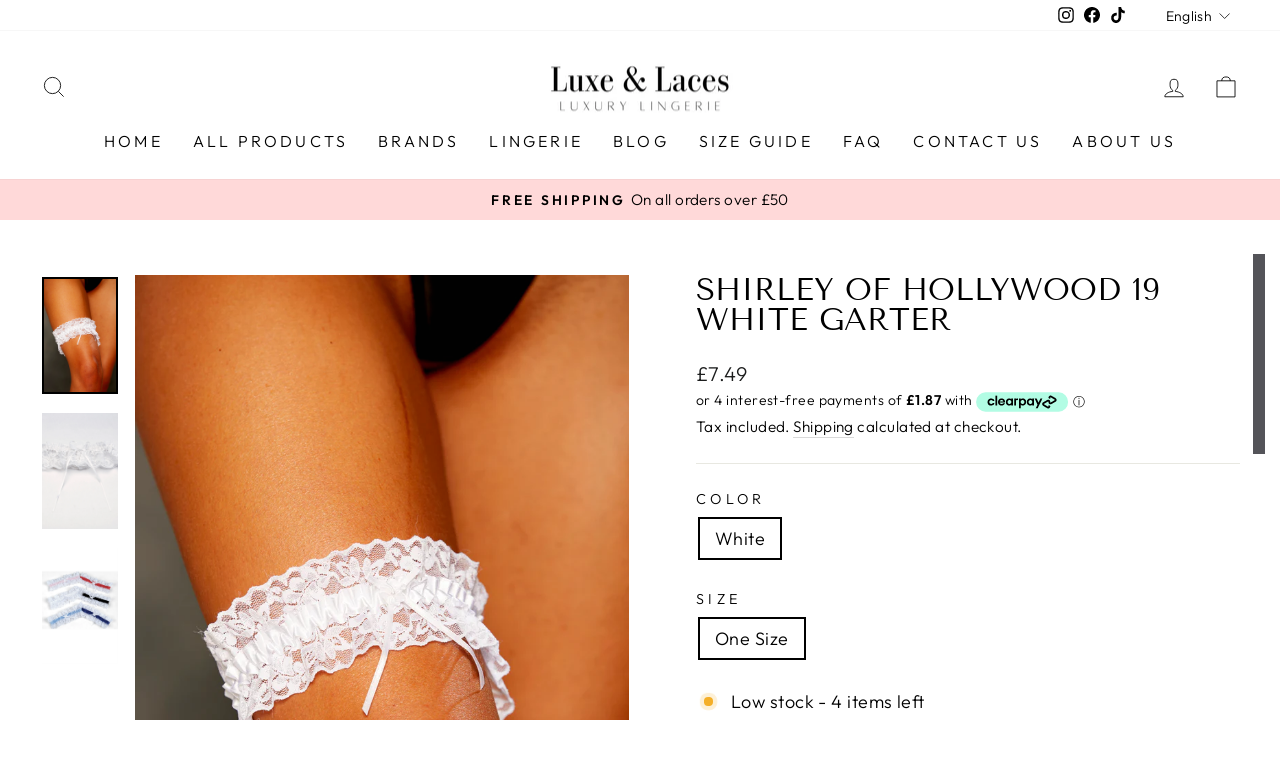

--- FILE ---
content_type: text/html; charset=utf-8
request_url: https://luxeandlaces.com/products/161787
body_size: 34904
content:
<!doctype html>
<html class="no-js" lang="en" dir="ltr">
<head><!--Content in content_for_header -->
<!--LayoutHub-Embed--><link rel="stylesheet" type="text/css" href="data:text/css;base64," media="all">
<!--LH--><!--/LayoutHub-Embed--><meta charset="utf-8">
  <meta http-equiv="X-UA-Compatible" content="IE=edge,chrome=1">
  <meta name="viewport" content="width=device-width,initial-scale=1">
  <meta name="theme-color" content="#111111">
  <link rel="canonical" href="https://luxeandlaces.com/products/161787">
  <link rel="preconnect" href="https://cdn.shopify.com" crossorigin>
  <link rel="preconnect" href="https://fonts.shopifycdn.com" crossorigin>
  <link rel="dns-prefetch" href="https://productreviews.shopifycdn.com">
  <link rel="dns-prefetch" href="https://ajax.googleapis.com">
  <link rel="dns-prefetch" href="https://maps.googleapis.com">
  <link rel="dns-prefetch" href="https://maps.gstatic.com"><title>Shirley of Hollywood 19 White Garter
&ndash; luxeandlaces
</title>
<meta name="description" content="Pretty lacy leg garter with soft satin trim and white lace on top and bottom."><meta property="og:site_name" content="luxeandlaces">
  <meta property="og:url" content="https://luxeandlaces.com/products/161787">
  <meta property="og:title" content="Shirley of Hollywood 19 White Garter">
  <meta property="og:type" content="product">
  <meta property="og:description" content="Pretty lacy leg garter with soft satin trim and white lace on top and bottom."><meta property="og:image" content="http://luxeandlaces.com/cdn/shop/products/SOH_19_White_1.jpg?v=1701206971">
    <meta property="og:image:secure_url" content="https://luxeandlaces.com/cdn/shop/products/SOH_19_White_1.jpg?v=1701206971">
    <meta property="og:image:width" content="1000">
    <meta property="og:image:height" content="1530"><meta name="twitter:site" content="@">
  <meta name="twitter:card" content="summary_large_image">
  <meta name="twitter:title" content="Shirley of Hollywood 19 White Garter">
  <meta name="twitter:description" content="Pretty lacy leg garter with soft satin trim and white lace on top and bottom.">
<style data-shopify>@font-face {
  font-family: "Tenor Sans";
  font-weight: 400;
  font-style: normal;
  font-display: swap;
  src: url("//luxeandlaces.com/cdn/fonts/tenor_sans/tenorsans_n4.966071a72c28462a9256039d3e3dc5b0cf314f65.woff2") format("woff2"),
       url("//luxeandlaces.com/cdn/fonts/tenor_sans/tenorsans_n4.2282841d948f9649ba5c3cad6ea46df268141820.woff") format("woff");
}

  @font-face {
  font-family: Outfit;
  font-weight: 300;
  font-style: normal;
  font-display: swap;
  src: url("//luxeandlaces.com/cdn/fonts/outfit/outfit_n3.8c97ae4c4fac7c2ea467a6dc784857f4de7e0e37.woff2") format("woff2"),
       url("//luxeandlaces.com/cdn/fonts/outfit/outfit_n3.b50a189ccde91f9bceee88f207c18c09f0b62a7b.woff") format("woff");
}


  @font-face {
  font-family: Outfit;
  font-weight: 600;
  font-style: normal;
  font-display: swap;
  src: url("//luxeandlaces.com/cdn/fonts/outfit/outfit_n6.dfcbaa80187851df2e8384061616a8eaa1702fdc.woff2") format("woff2"),
       url("//luxeandlaces.com/cdn/fonts/outfit/outfit_n6.88384e9fc3e36038624caccb938f24ea8008a91d.woff") format("woff");
}

  
  
</style><link href="//luxeandlaces.com/cdn/shop/t/12/assets/theme.css?v=28634544463010282331759332812" rel="stylesheet" type="text/css" media="all" />
<style data-shopify>:root {
    --typeHeaderPrimary: "Tenor Sans";
    --typeHeaderFallback: sans-serif;
    --typeHeaderSize: 36px;
    --typeHeaderWeight: 400;
    --typeHeaderLineHeight: 1;
    --typeHeaderSpacing: 0.0em;

    --typeBasePrimary:Outfit;
    --typeBaseFallback:sans-serif;
    --typeBaseSize: 18px;
    --typeBaseWeight: 300;
    --typeBaseSpacing: 0.025em;
    --typeBaseLineHeight: 1.4;

    --typeCollectionTitle: 20px;

    --iconWeight: 2px;
    --iconLinecaps: miter;

    
      --buttonRadius: 0px;
    

    --colorGridOverlayOpacity: 0.1;
  }

  .placeholder-content {
    background-image: linear-gradient(100deg, #ffffff 40%, #f7f7f7 63%, #ffffff 79%);
  }</style><script>
    document.documentElement.className = document.documentElement.className.replace('no-js', 'js');

    window.theme = window.theme || {};
    theme.routes = {
      home: "/",
      cart: "/cart.js",
      cartPage: "/cart",
      cartAdd: "/cart/add.js",
      cartChange: "/cart/change.js",
      search: "/search",
      predictive_url: "/search/suggest"
    };
    theme.strings = {
      soldOut: "Sold Out",
      unavailable: "Unavailable",
      inStockLabel: "In stock, ready to ship",
      oneStockLabel: "Low stock - [count] item left",
      otherStockLabel: "Low stock - [count] items left",
      willNotShipUntil: "Ready to ship [date]",
      willBeInStockAfter: "Back in stock [date]",
      waitingForStock: "Inventory on the way",
      savePrice: "Save [saved_amount]",
      cartEmpty: "Your cart is currently empty.",
      cartTermsConfirmation: "You must agree with the terms and conditions of sales to check out",
      searchCollections: "Collections:",
      searchPages: "Pages:",
      searchArticles: "Articles:",
      productFrom: "from ",
      maxQuantity: "You can only have [quantity] of [title] in your cart."
    };
    theme.settings = {
      cartType: "drawer",
      isCustomerTemplate: false,
      moneyFormat: "£{{amount}}",
      saveType: "dollar",
      productImageSize: "natural",
      productImageCover: false,
      predictiveSearch: true,
      predictiveSearchType: "product,article,page,collection",
      predictiveSearchVendor: false,
      predictiveSearchPrice: false,
      quickView: false,
      themeName: 'Impulse',
      themeVersion: "7.2.0"
    };
  </script>

  <script>window.performance && window.performance.mark && window.performance.mark('shopify.content_for_header.start');</script><meta name="facebook-domain-verification" content="81n2jmxmcilf15ox591cc4ky7u1g50">
<meta id="shopify-digital-wallet" name="shopify-digital-wallet" content="/70479249713/digital_wallets/dialog">
<meta name="shopify-checkout-api-token" content="3a8209c59115ba0b79ee92fac3d6587f">
<meta id="in-context-paypal-metadata" data-shop-id="70479249713" data-venmo-supported="false" data-environment="production" data-locale="en_US" data-paypal-v4="true" data-currency="GBP">
<link rel="alternate" hreflang="x-default" href="https://luxeandlaces.com/products/161787">
<link rel="alternate" hreflang="fr" href="https://luxeandlaces.com/fr/products/161787">
<link rel="alternate" hreflang="es" href="https://luxeandlaces.com/es/products/161787">
<link rel="alternate" hreflang="de" href="https://luxeandlaces.com/de/products/161787">
<link rel="alternate" hreflang="pl" href="https://luxeandlaces.com/pl/products/161787">
<link rel="alternate" hreflang="ro" href="https://luxeandlaces.com/ro/products/161787">
<link rel="alternate" hreflang="hi" href="https://luxeandlaces.com/hi/products/161787">
<link rel="alternate" type="application/json+oembed" href="https://luxeandlaces.com/products/161787.oembed">
<script async="async" src="/checkouts/internal/preloads.js?locale=en-GB"></script>
<link rel="preconnect" href="https://shop.app" crossorigin="anonymous">
<script async="async" src="https://shop.app/checkouts/internal/preloads.js?locale=en-GB&shop_id=70479249713" crossorigin="anonymous"></script>
<script id="apple-pay-shop-capabilities" type="application/json">{"shopId":70479249713,"countryCode":"GB","currencyCode":"GBP","merchantCapabilities":["supports3DS"],"merchantId":"gid:\/\/shopify\/Shop\/70479249713","merchantName":"luxeandlaces","requiredBillingContactFields":["postalAddress","email"],"requiredShippingContactFields":["postalAddress","email"],"shippingType":"shipping","supportedNetworks":["visa","masterCard","amex"],"total":{"type":"pending","label":"luxeandlaces","amount":"1.00"},"shopifyPaymentsEnabled":true,"supportsSubscriptions":true}</script>
<script id="shopify-features" type="application/json">{"accessToken":"3a8209c59115ba0b79ee92fac3d6587f","betas":["rich-media-storefront-analytics"],"domain":"luxeandlaces.com","predictiveSearch":true,"shopId":70479249713,"locale":"en"}</script>
<script>var Shopify = Shopify || {};
Shopify.shop = "luxeandlaces.myshopify.com";
Shopify.locale = "en";
Shopify.currency = {"active":"GBP","rate":"1.0"};
Shopify.country = "GB";
Shopify.theme = {"name":"Version 4 Main","id":145034936625,"schema_name":"Impulse","schema_version":"7.2.0","theme_store_id":857,"role":"main"};
Shopify.theme.handle = "null";
Shopify.theme.style = {"id":null,"handle":null};
Shopify.cdnHost = "luxeandlaces.com/cdn";
Shopify.routes = Shopify.routes || {};
Shopify.routes.root = "/";</script>
<script type="module">!function(o){(o.Shopify=o.Shopify||{}).modules=!0}(window);</script>
<script>!function(o){function n(){var o=[];function n(){o.push(Array.prototype.slice.apply(arguments))}return n.q=o,n}var t=o.Shopify=o.Shopify||{};t.loadFeatures=n(),t.autoloadFeatures=n()}(window);</script>
<script>
  window.ShopifyPay = window.ShopifyPay || {};
  window.ShopifyPay.apiHost = "shop.app\/pay";
  window.ShopifyPay.redirectState = null;
</script>
<script id="shop-js-analytics" type="application/json">{"pageType":"product"}</script>
<script defer="defer" async type="module" src="//luxeandlaces.com/cdn/shopifycloud/shop-js/modules/v2/client.init-shop-cart-sync_DtuiiIyl.en.esm.js"></script>
<script defer="defer" async type="module" src="//luxeandlaces.com/cdn/shopifycloud/shop-js/modules/v2/chunk.common_CUHEfi5Q.esm.js"></script>
<script type="module">
  await import("//luxeandlaces.com/cdn/shopifycloud/shop-js/modules/v2/client.init-shop-cart-sync_DtuiiIyl.en.esm.js");
await import("//luxeandlaces.com/cdn/shopifycloud/shop-js/modules/v2/chunk.common_CUHEfi5Q.esm.js");

  window.Shopify.SignInWithShop?.initShopCartSync?.({"fedCMEnabled":true,"windoidEnabled":true});

</script>
<script>
  window.Shopify = window.Shopify || {};
  if (!window.Shopify.featureAssets) window.Shopify.featureAssets = {};
  window.Shopify.featureAssets['shop-js'] = {"shop-cart-sync":["modules/v2/client.shop-cart-sync_DFoTY42P.en.esm.js","modules/v2/chunk.common_CUHEfi5Q.esm.js"],"init-fed-cm":["modules/v2/client.init-fed-cm_D2UNy1i2.en.esm.js","modules/v2/chunk.common_CUHEfi5Q.esm.js"],"init-shop-email-lookup-coordinator":["modules/v2/client.init-shop-email-lookup-coordinator_BQEe2rDt.en.esm.js","modules/v2/chunk.common_CUHEfi5Q.esm.js"],"shop-cash-offers":["modules/v2/client.shop-cash-offers_3CTtReFF.en.esm.js","modules/v2/chunk.common_CUHEfi5Q.esm.js","modules/v2/chunk.modal_BewljZkx.esm.js"],"shop-button":["modules/v2/client.shop-button_C6oxCjDL.en.esm.js","modules/v2/chunk.common_CUHEfi5Q.esm.js"],"init-windoid":["modules/v2/client.init-windoid_5pix8xhK.en.esm.js","modules/v2/chunk.common_CUHEfi5Q.esm.js"],"avatar":["modules/v2/client.avatar_BTnouDA3.en.esm.js"],"init-shop-cart-sync":["modules/v2/client.init-shop-cart-sync_DtuiiIyl.en.esm.js","modules/v2/chunk.common_CUHEfi5Q.esm.js"],"shop-toast-manager":["modules/v2/client.shop-toast-manager_BYv_8cH1.en.esm.js","modules/v2/chunk.common_CUHEfi5Q.esm.js"],"pay-button":["modules/v2/client.pay-button_FnF9EIkY.en.esm.js","modules/v2/chunk.common_CUHEfi5Q.esm.js"],"shop-login-button":["modules/v2/client.shop-login-button_CH1KUpOf.en.esm.js","modules/v2/chunk.common_CUHEfi5Q.esm.js","modules/v2/chunk.modal_BewljZkx.esm.js"],"init-customer-accounts-sign-up":["modules/v2/client.init-customer-accounts-sign-up_aj7QGgYS.en.esm.js","modules/v2/client.shop-login-button_CH1KUpOf.en.esm.js","modules/v2/chunk.common_CUHEfi5Q.esm.js","modules/v2/chunk.modal_BewljZkx.esm.js"],"init-shop-for-new-customer-accounts":["modules/v2/client.init-shop-for-new-customer-accounts_NbnYRf_7.en.esm.js","modules/v2/client.shop-login-button_CH1KUpOf.en.esm.js","modules/v2/chunk.common_CUHEfi5Q.esm.js","modules/v2/chunk.modal_BewljZkx.esm.js"],"init-customer-accounts":["modules/v2/client.init-customer-accounts_ppedhqCH.en.esm.js","modules/v2/client.shop-login-button_CH1KUpOf.en.esm.js","modules/v2/chunk.common_CUHEfi5Q.esm.js","modules/v2/chunk.modal_BewljZkx.esm.js"],"shop-follow-button":["modules/v2/client.shop-follow-button_CMIBBa6u.en.esm.js","modules/v2/chunk.common_CUHEfi5Q.esm.js","modules/v2/chunk.modal_BewljZkx.esm.js"],"lead-capture":["modules/v2/client.lead-capture_But0hIyf.en.esm.js","modules/v2/chunk.common_CUHEfi5Q.esm.js","modules/v2/chunk.modal_BewljZkx.esm.js"],"checkout-modal":["modules/v2/client.checkout-modal_BBxc70dQ.en.esm.js","modules/v2/chunk.common_CUHEfi5Q.esm.js","modules/v2/chunk.modal_BewljZkx.esm.js"],"shop-login":["modules/v2/client.shop-login_hM3Q17Kl.en.esm.js","modules/v2/chunk.common_CUHEfi5Q.esm.js","modules/v2/chunk.modal_BewljZkx.esm.js"],"payment-terms":["modules/v2/client.payment-terms_CAtGlQYS.en.esm.js","modules/v2/chunk.common_CUHEfi5Q.esm.js","modules/v2/chunk.modal_BewljZkx.esm.js"]};
</script>
<script id="__st">var __st={"a":70479249713,"offset":0,"reqid":"69fa1fef-5889-454d-a79e-f423db5fade3-1766757643","pageurl":"luxeandlaces.com\/products\/161787","u":"918c947c34c9","p":"product","rtyp":"product","rid":8176748134705};</script>
<script>window.ShopifyPaypalV4VisibilityTracking = true;</script>
<script id="captcha-bootstrap">!function(){'use strict';const t='contact',e='account',n='new_comment',o=[[t,t],['blogs',n],['comments',n],[t,'customer']],c=[[e,'customer_login'],[e,'guest_login'],[e,'recover_customer_password'],[e,'create_customer']],r=t=>t.map((([t,e])=>`form[action*='/${t}']:not([data-nocaptcha='true']) input[name='form_type'][value='${e}']`)).join(','),a=t=>()=>t?[...document.querySelectorAll(t)].map((t=>t.form)):[];function s(){const t=[...o],e=r(t);return a(e)}const i='password',u='form_key',d=['recaptcha-v3-token','g-recaptcha-response','h-captcha-response',i],f=()=>{try{return window.sessionStorage}catch{return}},m='__shopify_v',_=t=>t.elements[u];function p(t,e,n=!1){try{const o=window.sessionStorage,c=JSON.parse(o.getItem(e)),{data:r}=function(t){const{data:e,action:n}=t;return t[m]||n?{data:e,action:n}:{data:t,action:n}}(c);for(const[e,n]of Object.entries(r))t.elements[e]&&(t.elements[e].value=n);n&&o.removeItem(e)}catch(o){console.error('form repopulation failed',{error:o})}}const l='form_type',E='cptcha';function T(t){t.dataset[E]=!0}const w=window,h=w.document,L='Shopify',v='ce_forms',y='captcha';let A=!1;((t,e)=>{const n=(g='f06e6c50-85a8-45c8-87d0-21a2b65856fe',I='https://cdn.shopify.com/shopifycloud/storefront-forms-hcaptcha/ce_storefront_forms_captcha_hcaptcha.v1.5.2.iife.js',D={infoText:'Protected by hCaptcha',privacyText:'Privacy',termsText:'Terms'},(t,e,n)=>{const o=w[L][v],c=o.bindForm;if(c)return c(t,g,e,D).then(n);var r;o.q.push([[t,g,e,D],n]),r=I,A||(h.body.append(Object.assign(h.createElement('script'),{id:'captcha-provider',async:!0,src:r})),A=!0)});var g,I,D;w[L]=w[L]||{},w[L][v]=w[L][v]||{},w[L][v].q=[],w[L][y]=w[L][y]||{},w[L][y].protect=function(t,e){n(t,void 0,e),T(t)},Object.freeze(w[L][y]),function(t,e,n,w,h,L){const[v,y,A,g]=function(t,e,n){const i=e?o:[],u=t?c:[],d=[...i,...u],f=r(d),m=r(i),_=r(d.filter((([t,e])=>n.includes(e))));return[a(f),a(m),a(_),s()]}(w,h,L),I=t=>{const e=t.target;return e instanceof HTMLFormElement?e:e&&e.form},D=t=>v().includes(t);t.addEventListener('submit',(t=>{const e=I(t);if(!e)return;const n=D(e)&&!e.dataset.hcaptchaBound&&!e.dataset.recaptchaBound,o=_(e),c=g().includes(e)&&(!o||!o.value);(n||c)&&t.preventDefault(),c&&!n&&(function(t){try{if(!f())return;!function(t){const e=f();if(!e)return;const n=_(t);if(!n)return;const o=n.value;o&&e.removeItem(o)}(t);const e=Array.from(Array(32),(()=>Math.random().toString(36)[2])).join('');!function(t,e){_(t)||t.append(Object.assign(document.createElement('input'),{type:'hidden',name:u})),t.elements[u].value=e}(t,e),function(t,e){const n=f();if(!n)return;const o=[...t.querySelectorAll(`input[type='${i}']`)].map((({name:t})=>t)),c=[...d,...o],r={};for(const[a,s]of new FormData(t).entries())c.includes(a)||(r[a]=s);n.setItem(e,JSON.stringify({[m]:1,action:t.action,data:r}))}(t,e)}catch(e){console.error('failed to persist form',e)}}(e),e.submit())}));const S=(t,e)=>{t&&!t.dataset[E]&&(n(t,e.some((e=>e===t))),T(t))};for(const o of['focusin','change'])t.addEventListener(o,(t=>{const e=I(t);D(e)&&S(e,y())}));const B=e.get('form_key'),M=e.get(l),P=B&&M;t.addEventListener('DOMContentLoaded',(()=>{const t=y();if(P)for(const e of t)e.elements[l].value===M&&p(e,B);[...new Set([...A(),...v().filter((t=>'true'===t.dataset.shopifyCaptcha))])].forEach((e=>S(e,t)))}))}(h,new URLSearchParams(w.location.search),n,t,e,['guest_login'])})(!0,!0)}();</script>
<script integrity="sha256-4kQ18oKyAcykRKYeNunJcIwy7WH5gtpwJnB7kiuLZ1E=" data-source-attribution="shopify.loadfeatures" defer="defer" src="//luxeandlaces.com/cdn/shopifycloud/storefront/assets/storefront/load_feature-a0a9edcb.js" crossorigin="anonymous"></script>
<script crossorigin="anonymous" defer="defer" src="//luxeandlaces.com/cdn/shopifycloud/storefront/assets/shopify_pay/storefront-65b4c6d7.js?v=20250812"></script>
<script data-source-attribution="shopify.dynamic_checkout.dynamic.init">var Shopify=Shopify||{};Shopify.PaymentButton=Shopify.PaymentButton||{isStorefrontPortableWallets:!0,init:function(){window.Shopify.PaymentButton.init=function(){};var t=document.createElement("script");t.src="https://luxeandlaces.com/cdn/shopifycloud/portable-wallets/latest/portable-wallets.en.js",t.type="module",document.head.appendChild(t)}};
</script>
<script data-source-attribution="shopify.dynamic_checkout.buyer_consent">
  function portableWalletsHideBuyerConsent(e){var t=document.getElementById("shopify-buyer-consent"),n=document.getElementById("shopify-subscription-policy-button");t&&n&&(t.classList.add("hidden"),t.setAttribute("aria-hidden","true"),n.removeEventListener("click",e))}function portableWalletsShowBuyerConsent(e){var t=document.getElementById("shopify-buyer-consent"),n=document.getElementById("shopify-subscription-policy-button");t&&n&&(t.classList.remove("hidden"),t.removeAttribute("aria-hidden"),n.addEventListener("click",e))}window.Shopify?.PaymentButton&&(window.Shopify.PaymentButton.hideBuyerConsent=portableWalletsHideBuyerConsent,window.Shopify.PaymentButton.showBuyerConsent=portableWalletsShowBuyerConsent);
</script>
<script>
  function portableWalletsCleanup(e){e&&e.src&&console.error("Failed to load portable wallets script "+e.src);var t=document.querySelectorAll("shopify-accelerated-checkout .shopify-payment-button__skeleton, shopify-accelerated-checkout-cart .wallet-cart-button__skeleton"),e=document.getElementById("shopify-buyer-consent");for(let e=0;e<t.length;e++)t[e].remove();e&&e.remove()}function portableWalletsNotLoadedAsModule(e){e instanceof ErrorEvent&&"string"==typeof e.message&&e.message.includes("import.meta")&&"string"==typeof e.filename&&e.filename.includes("portable-wallets")&&(window.removeEventListener("error",portableWalletsNotLoadedAsModule),window.Shopify.PaymentButton.failedToLoad=e,"loading"===document.readyState?document.addEventListener("DOMContentLoaded",window.Shopify.PaymentButton.init):window.Shopify.PaymentButton.init())}window.addEventListener("error",portableWalletsNotLoadedAsModule);
</script>

<script type="module" src="https://luxeandlaces.com/cdn/shopifycloud/portable-wallets/latest/portable-wallets.en.js" onError="portableWalletsCleanup(this)" crossorigin="anonymous"></script>
<script nomodule>
  document.addEventListener("DOMContentLoaded", portableWalletsCleanup);
</script>

<link id="shopify-accelerated-checkout-styles" rel="stylesheet" media="screen" href="https://luxeandlaces.com/cdn/shopifycloud/portable-wallets/latest/accelerated-checkout-backwards-compat.css" crossorigin="anonymous">
<style id="shopify-accelerated-checkout-cart">
        #shopify-buyer-consent {
  margin-top: 1em;
  display: inline-block;
  width: 100%;
}

#shopify-buyer-consent.hidden {
  display: none;
}

#shopify-subscription-policy-button {
  background: none;
  border: none;
  padding: 0;
  text-decoration: underline;
  font-size: inherit;
  cursor: pointer;
}

#shopify-subscription-policy-button::before {
  box-shadow: none;
}

      </style>

<script>window.performance && window.performance.mark && window.performance.mark('shopify.content_for_header.end');</script>

  <script src="//luxeandlaces.com/cdn/shop/t/12/assets/vendor-scripts-v11.js" defer="defer"></script><script src="//luxeandlaces.com/cdn/shop/t/12/assets/theme.js?v=95933296080004794351677608724" defer="defer"></script>
<link href="https://monorail-edge.shopifysvc.com" rel="dns-prefetch">
<script>(function(){if ("sendBeacon" in navigator && "performance" in window) {try {var session_token_from_headers = performance.getEntriesByType('navigation')[0].serverTiming.find(x => x.name == '_s').description;} catch {var session_token_from_headers = undefined;}var session_cookie_matches = document.cookie.match(/_shopify_s=([^;]*)/);var session_token_from_cookie = session_cookie_matches && session_cookie_matches.length === 2 ? session_cookie_matches[1] : "";var session_token = session_token_from_headers || session_token_from_cookie || "";function handle_abandonment_event(e) {var entries = performance.getEntries().filter(function(entry) {return /monorail-edge.shopifysvc.com/.test(entry.name);});if (!window.abandonment_tracked && entries.length === 0) {window.abandonment_tracked = true;var currentMs = Date.now();var navigation_start = performance.timing.navigationStart;var payload = {shop_id: 70479249713,url: window.location.href,navigation_start,duration: currentMs - navigation_start,session_token,page_type: "product"};window.navigator.sendBeacon("https://monorail-edge.shopifysvc.com/v1/produce", JSON.stringify({schema_id: "online_store_buyer_site_abandonment/1.1",payload: payload,metadata: {event_created_at_ms: currentMs,event_sent_at_ms: currentMs}}));}}window.addEventListener('pagehide', handle_abandonment_event);}}());</script>
<script id="web-pixels-manager-setup">(function e(e,d,r,n,o){if(void 0===o&&(o={}),!Boolean(null===(a=null===(i=window.Shopify)||void 0===i?void 0:i.analytics)||void 0===a?void 0:a.replayQueue)){var i,a;window.Shopify=window.Shopify||{};var t=window.Shopify;t.analytics=t.analytics||{};var s=t.analytics;s.replayQueue=[],s.publish=function(e,d,r){return s.replayQueue.push([e,d,r]),!0};try{self.performance.mark("wpm:start")}catch(e){}var l=function(){var e={modern:/Edge?\/(1{2}[4-9]|1[2-9]\d|[2-9]\d{2}|\d{4,})\.\d+(\.\d+|)|Firefox\/(1{2}[4-9]|1[2-9]\d|[2-9]\d{2}|\d{4,})\.\d+(\.\d+|)|Chrom(ium|e)\/(9{2}|\d{3,})\.\d+(\.\d+|)|(Maci|X1{2}).+ Version\/(15\.\d+|(1[6-9]|[2-9]\d|\d{3,})\.\d+)([,.]\d+|)( \(\w+\)|)( Mobile\/\w+|) Safari\/|Chrome.+OPR\/(9{2}|\d{3,})\.\d+\.\d+|(CPU[ +]OS|iPhone[ +]OS|CPU[ +]iPhone|CPU IPhone OS|CPU iPad OS)[ +]+(15[._]\d+|(1[6-9]|[2-9]\d|\d{3,})[._]\d+)([._]\d+|)|Android:?[ /-](13[3-9]|1[4-9]\d|[2-9]\d{2}|\d{4,})(\.\d+|)(\.\d+|)|Android.+Firefox\/(13[5-9]|1[4-9]\d|[2-9]\d{2}|\d{4,})\.\d+(\.\d+|)|Android.+Chrom(ium|e)\/(13[3-9]|1[4-9]\d|[2-9]\d{2}|\d{4,})\.\d+(\.\d+|)|SamsungBrowser\/([2-9]\d|\d{3,})\.\d+/,legacy:/Edge?\/(1[6-9]|[2-9]\d|\d{3,})\.\d+(\.\d+|)|Firefox\/(5[4-9]|[6-9]\d|\d{3,})\.\d+(\.\d+|)|Chrom(ium|e)\/(5[1-9]|[6-9]\d|\d{3,})\.\d+(\.\d+|)([\d.]+$|.*Safari\/(?![\d.]+ Edge\/[\d.]+$))|(Maci|X1{2}).+ Version\/(10\.\d+|(1[1-9]|[2-9]\d|\d{3,})\.\d+)([,.]\d+|)( \(\w+\)|)( Mobile\/\w+|) Safari\/|Chrome.+OPR\/(3[89]|[4-9]\d|\d{3,})\.\d+\.\d+|(CPU[ +]OS|iPhone[ +]OS|CPU[ +]iPhone|CPU IPhone OS|CPU iPad OS)[ +]+(10[._]\d+|(1[1-9]|[2-9]\d|\d{3,})[._]\d+)([._]\d+|)|Android:?[ /-](13[3-9]|1[4-9]\d|[2-9]\d{2}|\d{4,})(\.\d+|)(\.\d+|)|Mobile Safari.+OPR\/([89]\d|\d{3,})\.\d+\.\d+|Android.+Firefox\/(13[5-9]|1[4-9]\d|[2-9]\d{2}|\d{4,})\.\d+(\.\d+|)|Android.+Chrom(ium|e)\/(13[3-9]|1[4-9]\d|[2-9]\d{2}|\d{4,})\.\d+(\.\d+|)|Android.+(UC? ?Browser|UCWEB|U3)[ /]?(15\.([5-9]|\d{2,})|(1[6-9]|[2-9]\d|\d{3,})\.\d+)\.\d+|SamsungBrowser\/(5\.\d+|([6-9]|\d{2,})\.\d+)|Android.+MQ{2}Browser\/(14(\.(9|\d{2,})|)|(1[5-9]|[2-9]\d|\d{3,})(\.\d+|))(\.\d+|)|K[Aa][Ii]OS\/(3\.\d+|([4-9]|\d{2,})\.\d+)(\.\d+|)/},d=e.modern,r=e.legacy,n=navigator.userAgent;return n.match(d)?"modern":n.match(r)?"legacy":"unknown"}(),u="modern"===l?"modern":"legacy",c=(null!=n?n:{modern:"",legacy:""})[u],f=function(e){return[e.baseUrl,"/wpm","/b",e.hashVersion,"modern"===e.buildTarget?"m":"l",".js"].join("")}({baseUrl:d,hashVersion:r,buildTarget:u}),m=function(e){var d=e.version,r=e.bundleTarget,n=e.surface,o=e.pageUrl,i=e.monorailEndpoint;return{emit:function(e){var a=e.status,t=e.errorMsg,s=(new Date).getTime(),l=JSON.stringify({metadata:{event_sent_at_ms:s},events:[{schema_id:"web_pixels_manager_load/3.1",payload:{version:d,bundle_target:r,page_url:o,status:a,surface:n,error_msg:t},metadata:{event_created_at_ms:s}}]});if(!i)return console&&console.warn&&console.warn("[Web Pixels Manager] No Monorail endpoint provided, skipping logging."),!1;try{return self.navigator.sendBeacon.bind(self.navigator)(i,l)}catch(e){}var u=new XMLHttpRequest;try{return u.open("POST",i,!0),u.setRequestHeader("Content-Type","text/plain"),u.send(l),!0}catch(e){return console&&console.warn&&console.warn("[Web Pixels Manager] Got an unhandled error while logging to Monorail."),!1}}}}({version:r,bundleTarget:l,surface:e.surface,pageUrl:self.location.href,monorailEndpoint:e.monorailEndpoint});try{o.browserTarget=l,function(e){var d=e.src,r=e.async,n=void 0===r||r,o=e.onload,i=e.onerror,a=e.sri,t=e.scriptDataAttributes,s=void 0===t?{}:t,l=document.createElement("script"),u=document.querySelector("head"),c=document.querySelector("body");if(l.async=n,l.src=d,a&&(l.integrity=a,l.crossOrigin="anonymous"),s)for(var f in s)if(Object.prototype.hasOwnProperty.call(s,f))try{l.dataset[f]=s[f]}catch(e){}if(o&&l.addEventListener("load",o),i&&l.addEventListener("error",i),u)u.appendChild(l);else{if(!c)throw new Error("Did not find a head or body element to append the script");c.appendChild(l)}}({src:f,async:!0,onload:function(){if(!function(){var e,d;return Boolean(null===(d=null===(e=window.Shopify)||void 0===e?void 0:e.analytics)||void 0===d?void 0:d.initialized)}()){var d=window.webPixelsManager.init(e)||void 0;if(d){var r=window.Shopify.analytics;r.replayQueue.forEach((function(e){var r=e[0],n=e[1],o=e[2];d.publishCustomEvent(r,n,o)})),r.replayQueue=[],r.publish=d.publishCustomEvent,r.visitor=d.visitor,r.initialized=!0}}},onerror:function(){return m.emit({status:"failed",errorMsg:"".concat(f," has failed to load")})},sri:function(e){var d=/^sha384-[A-Za-z0-9+/=]+$/;return"string"==typeof e&&d.test(e)}(c)?c:"",scriptDataAttributes:o}),m.emit({status:"loading"})}catch(e){m.emit({status:"failed",errorMsg:(null==e?void 0:e.message)||"Unknown error"})}}})({shopId: 70479249713,storefrontBaseUrl: "https://luxeandlaces.com",extensionsBaseUrl: "https://extensions.shopifycdn.com/cdn/shopifycloud/web-pixels-manager",monorailEndpoint: "https://monorail-edge.shopifysvc.com/unstable/produce_batch",surface: "storefront-renderer",enabledBetaFlags: ["2dca8a86","a0d5f9d2"],webPixelsConfigList: [{"id":"327844145","configuration":"{\"pixel_id\":\"2441432596019306\",\"pixel_type\":\"facebook_pixel\",\"metaapp_system_user_token\":\"-\"}","eventPayloadVersion":"v1","runtimeContext":"OPEN","scriptVersion":"ca16bc87fe92b6042fbaa3acc2fbdaa6","type":"APP","apiClientId":2329312,"privacyPurposes":["ANALYTICS","MARKETING","SALE_OF_DATA"],"dataSharingAdjustments":{"protectedCustomerApprovalScopes":["read_customer_address","read_customer_email","read_customer_name","read_customer_personal_data","read_customer_phone"]}},{"id":"shopify-app-pixel","configuration":"{}","eventPayloadVersion":"v1","runtimeContext":"STRICT","scriptVersion":"0450","apiClientId":"shopify-pixel","type":"APP","privacyPurposes":["ANALYTICS","MARKETING"]},{"id":"shopify-custom-pixel","eventPayloadVersion":"v1","runtimeContext":"LAX","scriptVersion":"0450","apiClientId":"shopify-pixel","type":"CUSTOM","privacyPurposes":["ANALYTICS","MARKETING"]}],isMerchantRequest: false,initData: {"shop":{"name":"luxeandlaces","paymentSettings":{"currencyCode":"GBP"},"myshopifyDomain":"luxeandlaces.myshopify.com","countryCode":"GB","storefrontUrl":"https:\/\/luxeandlaces.com"},"customer":null,"cart":null,"checkout":null,"productVariants":[{"price":{"amount":7.49,"currencyCode":"GBP"},"product":{"title":"Shirley of Hollywood 19 White Garter","vendor":"Shirley of Hollywood","id":"8176748134705","untranslatedTitle":"Shirley of Hollywood 19 White Garter","url":"\/products\/161787","type":""},"id":"44404229472561","image":{"src":"\/\/luxeandlaces.com\/cdn\/shop\/products\/SOH_19_White_1.jpg?v=1701206971"},"sku":"SOH19WHITEO\/S","title":"White \/ One Size","untranslatedTitle":"White \/ One Size"}],"purchasingCompany":null},},"https://luxeandlaces.com/cdn","da62cc92w68dfea28pcf9825a4m392e00d0",{"modern":"","legacy":""},{"shopId":"70479249713","storefrontBaseUrl":"https:\/\/luxeandlaces.com","extensionBaseUrl":"https:\/\/extensions.shopifycdn.com\/cdn\/shopifycloud\/web-pixels-manager","surface":"storefront-renderer","enabledBetaFlags":"[\"2dca8a86\", \"a0d5f9d2\"]","isMerchantRequest":"false","hashVersion":"da62cc92w68dfea28pcf9825a4m392e00d0","publish":"custom","events":"[[\"page_viewed\",{}],[\"product_viewed\",{\"productVariant\":{\"price\":{\"amount\":7.49,\"currencyCode\":\"GBP\"},\"product\":{\"title\":\"Shirley of Hollywood 19 White Garter\",\"vendor\":\"Shirley of Hollywood\",\"id\":\"8176748134705\",\"untranslatedTitle\":\"Shirley of Hollywood 19 White Garter\",\"url\":\"\/products\/161787\",\"type\":\"\"},\"id\":\"44404229472561\",\"image\":{\"src\":\"\/\/luxeandlaces.com\/cdn\/shop\/products\/SOH_19_White_1.jpg?v=1701206971\"},\"sku\":\"SOH19WHITEO\/S\",\"title\":\"White \/ One Size\",\"untranslatedTitle\":\"White \/ One Size\"}}]]"});</script><script>
  window.ShopifyAnalytics = window.ShopifyAnalytics || {};
  window.ShopifyAnalytics.meta = window.ShopifyAnalytics.meta || {};
  window.ShopifyAnalytics.meta.currency = 'GBP';
  var meta = {"product":{"id":8176748134705,"gid":"gid:\/\/shopify\/Product\/8176748134705","vendor":"Shirley of Hollywood","type":"","handle":"161787","variants":[{"id":44404229472561,"price":749,"name":"Shirley of Hollywood 19 White Garter - White \/ One Size","public_title":"White \/ One Size","sku":"SOH19WHITEO\/S"}],"remote":false},"page":{"pageType":"product","resourceType":"product","resourceId":8176748134705,"requestId":"69fa1fef-5889-454d-a79e-f423db5fade3-1766757643"}};
  for (var attr in meta) {
    window.ShopifyAnalytics.meta[attr] = meta[attr];
  }
</script>
<script class="analytics">
  (function () {
    var customDocumentWrite = function(content) {
      var jquery = null;

      if (window.jQuery) {
        jquery = window.jQuery;
      } else if (window.Checkout && window.Checkout.$) {
        jquery = window.Checkout.$;
      }

      if (jquery) {
        jquery('body').append(content);
      }
    };

    var hasLoggedConversion = function(token) {
      if (token) {
        return document.cookie.indexOf('loggedConversion=' + token) !== -1;
      }
      return false;
    }

    var setCookieIfConversion = function(token) {
      if (token) {
        var twoMonthsFromNow = new Date(Date.now());
        twoMonthsFromNow.setMonth(twoMonthsFromNow.getMonth() + 2);

        document.cookie = 'loggedConversion=' + token + '; expires=' + twoMonthsFromNow;
      }
    }

    var trekkie = window.ShopifyAnalytics.lib = window.trekkie = window.trekkie || [];
    if (trekkie.integrations) {
      return;
    }
    trekkie.methods = [
      'identify',
      'page',
      'ready',
      'track',
      'trackForm',
      'trackLink'
    ];
    trekkie.factory = function(method) {
      return function() {
        var args = Array.prototype.slice.call(arguments);
        args.unshift(method);
        trekkie.push(args);
        return trekkie;
      };
    };
    for (var i = 0; i < trekkie.methods.length; i++) {
      var key = trekkie.methods[i];
      trekkie[key] = trekkie.factory(key);
    }
    trekkie.load = function(config) {
      trekkie.config = config || {};
      trekkie.config.initialDocumentCookie = document.cookie;
      var first = document.getElementsByTagName('script')[0];
      var script = document.createElement('script');
      script.type = 'text/javascript';
      script.onerror = function(e) {
        var scriptFallback = document.createElement('script');
        scriptFallback.type = 'text/javascript';
        scriptFallback.onerror = function(error) {
                var Monorail = {
      produce: function produce(monorailDomain, schemaId, payload) {
        var currentMs = new Date().getTime();
        var event = {
          schema_id: schemaId,
          payload: payload,
          metadata: {
            event_created_at_ms: currentMs,
            event_sent_at_ms: currentMs
          }
        };
        return Monorail.sendRequest("https://" + monorailDomain + "/v1/produce", JSON.stringify(event));
      },
      sendRequest: function sendRequest(endpointUrl, payload) {
        // Try the sendBeacon API
        if (window && window.navigator && typeof window.navigator.sendBeacon === 'function' && typeof window.Blob === 'function' && !Monorail.isIos12()) {
          var blobData = new window.Blob([payload], {
            type: 'text/plain'
          });

          if (window.navigator.sendBeacon(endpointUrl, blobData)) {
            return true;
          } // sendBeacon was not successful

        } // XHR beacon

        var xhr = new XMLHttpRequest();

        try {
          xhr.open('POST', endpointUrl);
          xhr.setRequestHeader('Content-Type', 'text/plain');
          xhr.send(payload);
        } catch (e) {
          console.log(e);
        }

        return false;
      },
      isIos12: function isIos12() {
        return window.navigator.userAgent.lastIndexOf('iPhone; CPU iPhone OS 12_') !== -1 || window.navigator.userAgent.lastIndexOf('iPad; CPU OS 12_') !== -1;
      }
    };
    Monorail.produce('monorail-edge.shopifysvc.com',
      'trekkie_storefront_load_errors/1.1',
      {shop_id: 70479249713,
      theme_id: 145034936625,
      app_name: "storefront",
      context_url: window.location.href,
      source_url: "//luxeandlaces.com/cdn/s/trekkie.storefront.8f32c7f0b513e73f3235c26245676203e1209161.min.js"});

        };
        scriptFallback.async = true;
        scriptFallback.src = '//luxeandlaces.com/cdn/s/trekkie.storefront.8f32c7f0b513e73f3235c26245676203e1209161.min.js';
        first.parentNode.insertBefore(scriptFallback, first);
      };
      script.async = true;
      script.src = '//luxeandlaces.com/cdn/s/trekkie.storefront.8f32c7f0b513e73f3235c26245676203e1209161.min.js';
      first.parentNode.insertBefore(script, first);
    };
    trekkie.load(
      {"Trekkie":{"appName":"storefront","development":false,"defaultAttributes":{"shopId":70479249713,"isMerchantRequest":null,"themeId":145034936625,"themeCityHash":"426096356441055221","contentLanguage":"en","currency":"GBP","eventMetadataId":"9a1a861f-6a40-4ad4-a237-f2156b27870b"},"isServerSideCookieWritingEnabled":true,"monorailRegion":"shop_domain","enabledBetaFlags":["65f19447"]},"Session Attribution":{},"S2S":{"facebookCapiEnabled":true,"source":"trekkie-storefront-renderer","apiClientId":580111}}
    );

    var loaded = false;
    trekkie.ready(function() {
      if (loaded) return;
      loaded = true;

      window.ShopifyAnalytics.lib = window.trekkie;

      var originalDocumentWrite = document.write;
      document.write = customDocumentWrite;
      try { window.ShopifyAnalytics.merchantGoogleAnalytics.call(this); } catch(error) {};
      document.write = originalDocumentWrite;

      window.ShopifyAnalytics.lib.page(null,{"pageType":"product","resourceType":"product","resourceId":8176748134705,"requestId":"69fa1fef-5889-454d-a79e-f423db5fade3-1766757643","shopifyEmitted":true});

      var match = window.location.pathname.match(/checkouts\/(.+)\/(thank_you|post_purchase)/)
      var token = match? match[1]: undefined;
      if (!hasLoggedConversion(token)) {
        setCookieIfConversion(token);
        window.ShopifyAnalytics.lib.track("Viewed Product",{"currency":"GBP","variantId":44404229472561,"productId":8176748134705,"productGid":"gid:\/\/shopify\/Product\/8176748134705","name":"Shirley of Hollywood 19 White Garter - White \/ One Size","price":"7.49","sku":"SOH19WHITEO\/S","brand":"Shirley of Hollywood","variant":"White \/ One Size","category":"","nonInteraction":true,"remote":false},undefined,undefined,{"shopifyEmitted":true});
      window.ShopifyAnalytics.lib.track("monorail:\/\/trekkie_storefront_viewed_product\/1.1",{"currency":"GBP","variantId":44404229472561,"productId":8176748134705,"productGid":"gid:\/\/shopify\/Product\/8176748134705","name":"Shirley of Hollywood 19 White Garter - White \/ One Size","price":"7.49","sku":"SOH19WHITEO\/S","brand":"Shirley of Hollywood","variant":"White \/ One Size","category":"","nonInteraction":true,"remote":false,"referer":"https:\/\/luxeandlaces.com\/products\/161787"});
      }
    });


        var eventsListenerScript = document.createElement('script');
        eventsListenerScript.async = true;
        eventsListenerScript.src = "//luxeandlaces.com/cdn/shopifycloud/storefront/assets/shop_events_listener-3da45d37.js";
        document.getElementsByTagName('head')[0].appendChild(eventsListenerScript);

})();</script>
<script
  defer
  src="https://luxeandlaces.com/cdn/shopifycloud/perf-kit/shopify-perf-kit-2.1.2.min.js"
  data-application="storefront-renderer"
  data-shop-id="70479249713"
  data-render-region="gcp-us-central1"
  data-page-type="product"
  data-theme-instance-id="145034936625"
  data-theme-name="Impulse"
  data-theme-version="7.2.0"
  data-monorail-region="shop_domain"
  data-resource-timing-sampling-rate="10"
  data-shs="true"
  data-shs-beacon="true"
  data-shs-export-with-fetch="true"
  data-shs-logs-sample-rate="1"
  data-shs-beacon-endpoint="https://luxeandlaces.com/api/collect"
></script>
</head>

<body class="template-product" data-center-text="true" data-button_style="square" data-type_header_capitalize="true" data-type_headers_align_text="true" data-type_product_capitalize="true" data-swatch_style="round" >

  <a class="in-page-link visually-hidden skip-link" href="#MainContent">Skip to content</a>

  <div id="PageContainer" class="page-container">
    <div class="transition-body"><!-- BEGIN sections: header-group -->
<div id="shopify-section-sections--18126924251441__header" class="shopify-section shopify-section-group-header-group">

<div id="NavDrawer" class="drawer drawer--left">
  <div class="drawer__contents">
    <div class="drawer__fixed-header">
      <div class="drawer__header appear-animation appear-delay-1">
        <div class="h2 drawer__title"></div>
        <div class="drawer__close">
          <button type="button" class="drawer__close-button js-drawer-close">
            <svg aria-hidden="true" focusable="false" role="presentation" class="icon icon-close" viewBox="0 0 64 64"><path d="M19 17.61l27.12 27.13m0-27.12L19 44.74"/></svg>
            <span class="icon__fallback-text">Close menu</span>
          </button>
        </div>
      </div>
    </div>
    <div class="drawer__scrollable">
      <ul class="mobile-nav" role="navigation" aria-label="Primary"><li class="mobile-nav__item appear-animation appear-delay-2"><a href="/" class="mobile-nav__link mobile-nav__link--top-level">Home</a></li><li class="mobile-nav__item appear-animation appear-delay-3"><a href="/collections/view-all" class="mobile-nav__link mobile-nav__link--top-level">All Products</a></li><li class="mobile-nav__item appear-animation appear-delay-4"><div class="mobile-nav__has-sublist"><a href="/pages/all-categories"
                    class="mobile-nav__link mobile-nav__link--top-level"
                    id="Label-pages-all-categories3"
                    >
                    Brands
                  </a>
                  <div class="mobile-nav__toggle">
                    <button type="button"
                      aria-controls="Linklist-pages-all-categories3"
                      aria-labelledby="Label-pages-all-categories3"
                      class="collapsible-trigger collapsible--auto-height"><span class="collapsible-trigger__icon collapsible-trigger__icon--open" role="presentation">
  <svg aria-hidden="true" focusable="false" role="presentation" class="icon icon--wide icon-chevron-down" viewBox="0 0 28 16"><path d="M1.57 1.59l12.76 12.77L27.1 1.59" stroke-width="2" stroke="#000" fill="none" fill-rule="evenodd"/></svg>
</span>
</button>
                  </div></div><div id="Linklist-pages-all-categories3"
                class="mobile-nav__sublist collapsible-content collapsible-content--all"
                >
                <div class="collapsible-content__inner">
                  <ul class="mobile-nav__sublist"><li class="mobile-nav__item">
                        <div class="mobile-nav__child-item"><a href="/collections/beauty-knight"
                              class="mobile-nav__link"
                              id="Sublabel-collections-beauty-knight1"
                              >
                              Beauty Night
                            </a><button type="button"
                              aria-controls="Sublinklist-pages-all-categories3-collections-beauty-knight1"
                              aria-labelledby="Sublabel-collections-beauty-knight1"
                              class="collapsible-trigger"><span class="collapsible-trigger__icon collapsible-trigger__icon--circle collapsible-trigger__icon--open" role="presentation">
  <svg aria-hidden="true" focusable="false" role="presentation" class="icon icon--wide icon-chevron-down" viewBox="0 0 28 16"><path d="M1.57 1.59l12.76 12.77L27.1 1.59" stroke-width="2" stroke="#000" fill="none" fill-rule="evenodd"/></svg>
</span>
</button></div><div
                            id="Sublinklist-pages-all-categories3-collections-beauty-knight1"
                            aria-labelledby="Sublabel-collections-beauty-knight1"
                            class="mobile-nav__sublist collapsible-content collapsible-content--all"
                            >
                            <div class="collapsible-content__inner">
                              <ul class="mobile-nav__grandchildlist"><li class="mobile-nav__item">
                                    <a href="/collections/ballerina" class="mobile-nav__link">
                                      Ballerina
                                    </a>
                                  </li><li class="mobile-nav__item">
                                    <a href="/pages/all-categories" class="mobile-nav__link">
                                      View All
                                    </a>
                                  </li></ul>
                            </div>
                          </div></li><li class="mobile-nav__item">
                        <div class="mobile-nav__child-item"><a href="/collections/roza-collection"
                              class="mobile-nav__link"
                              id="Sublabel-collections-roza-collection2"
                              >
                              Roza Collection
                            </a><button type="button"
                              aria-controls="Sublinklist-pages-all-categories3-collections-roza-collection2"
                              aria-labelledby="Sublabel-collections-roza-collection2"
                              class="collapsible-trigger"><span class="collapsible-trigger__icon collapsible-trigger__icon--circle collapsible-trigger__icon--open" role="presentation">
  <svg aria-hidden="true" focusable="false" role="presentation" class="icon icon--wide icon-chevron-down" viewBox="0 0 28 16"><path d="M1.57 1.59l12.76 12.77L27.1 1.59" stroke-width="2" stroke="#000" fill="none" fill-rule="evenodd"/></svg>
</span>
</button></div><div
                            id="Sublinklist-pages-all-categories3-collections-roza-collection2"
                            aria-labelledby="Sublabel-collections-roza-collection2"
                            class="mobile-nav__sublist collapsible-content collapsible-content--all"
                            >
                            <div class="collapsible-content__inner">
                              <ul class="mobile-nav__grandchildlist"><li class="mobile-nav__item">
                                    <a href="/collections/gabriella" class="mobile-nav__link">
                                      Gabriella
                                    </a>
                                  </li><li class="mobile-nav__item">
                                    <a href="/collections/yesx" class="mobile-nav__link">
                                      YesX
                                    </a>
                                  </li></ul>
                            </div>
                          </div></li><li class="mobile-nav__item">
                        <div class="mobile-nav__child-item"><a href="/collections/wolbar"
                              class="mobile-nav__link"
                              id="Sublabel-collections-wolbar3"
                              >
                              Wolbar
                            </a><button type="button"
                              aria-controls="Sublinklist-pages-all-categories3-collections-wolbar3"
                              aria-labelledby="Sublabel-collections-wolbar3"
                              class="collapsible-trigger"><span class="collapsible-trigger__icon collapsible-trigger__icon--circle collapsible-trigger__icon--open" role="presentation">
  <svg aria-hidden="true" focusable="false" role="presentation" class="icon icon--wide icon-chevron-down" viewBox="0 0 28 16"><path d="M1.57 1.59l12.76 12.77L27.1 1.59" stroke-width="2" stroke="#000" fill="none" fill-rule="evenodd"/></svg>
</span>
</button></div><div
                            id="Sublinklist-pages-all-categories3-collections-wolbar3"
                            aria-labelledby="Sublabel-collections-wolbar3"
                            class="mobile-nav__sublist collapsible-content collapsible-content--all"
                            >
                            <div class="collapsible-content__inner">
                              <ul class="mobile-nav__grandchildlist"><li class="mobile-nav__item">
                                    <a href="/collections/control-body" class="mobile-nav__link">
                                      Control Body
                                    </a>
                                  </li><li class="mobile-nav__item">
                                    <a href="/collections/confidante" class="mobile-nav__link">
                                      Confidante
                                    </a>
                                  </li></ul>
                            </div>
                          </div></li><li class="mobile-nav__item">
                        <div class="mobile-nav__child-item"><a href="/collections/me-seduce"
                              class="mobile-nav__link"
                              id="Sublabel-collections-me-seduce4"
                              >
                              Me Seduce
                            </a><button type="button"
                              aria-controls="Sublinklist-pages-all-categories3-collections-me-seduce4"
                              aria-labelledby="Sublabel-collections-me-seduce4"
                              class="collapsible-trigger"><span class="collapsible-trigger__icon collapsible-trigger__icon--circle collapsible-trigger__icon--open" role="presentation">
  <svg aria-hidden="true" focusable="false" role="presentation" class="icon icon--wide icon-chevron-down" viewBox="0 0 28 16"><path d="M1.57 1.59l12.76 12.77L27.1 1.59" stroke-width="2" stroke="#000" fill="none" fill-rule="evenodd"/></svg>
</span>
</button></div><div
                            id="Sublinklist-pages-all-categories3-collections-me-seduce4"
                            aria-labelledby="Sublabel-collections-me-seduce4"
                            class="mobile-nav__sublist collapsible-content collapsible-content--all"
                            >
                            <div class="collapsible-content__inner">
                              <ul class="mobile-nav__grandchildlist"><li class="mobile-nav__item">
                                    <a href="/collections/irall-erotic" class="mobile-nav__link">
                                      Irall Erotic
                                    </a>
                                  </li><li class="mobile-nav__item">
                                    <a href="/collections/provocative" class="mobile-nav__link">
                                      Provocative
                                    </a>
                                  </li><li class="mobile-nav__item">
                                    <a href="/collections/shirley-of-hollywood" class="mobile-nav__link">
                                      Shirley of Hollywood
                                    </a>
                                  </li></ul>
                            </div>
                          </div></li></ul>
                </div>
              </div></li><li class="mobile-nav__item appear-animation appear-delay-5"><div class="mobile-nav__has-sublist"><a href="/pages/lingerie"
                    class="mobile-nav__link mobile-nav__link--top-level"
                    id="Label-pages-lingerie4"
                    >
                    Lingerie
                  </a>
                  <div class="mobile-nav__toggle">
                    <button type="button"
                      aria-controls="Linklist-pages-lingerie4"
                      aria-labelledby="Label-pages-lingerie4"
                      class="collapsible-trigger collapsible--auto-height"><span class="collapsible-trigger__icon collapsible-trigger__icon--open" role="presentation">
  <svg aria-hidden="true" focusable="false" role="presentation" class="icon icon--wide icon-chevron-down" viewBox="0 0 28 16"><path d="M1.57 1.59l12.76 12.77L27.1 1.59" stroke-width="2" stroke="#000" fill="none" fill-rule="evenodd"/></svg>
</span>
</button>
                  </div></div><div id="Linklist-pages-lingerie4"
                class="mobile-nav__sublist collapsible-content collapsible-content--all"
                >
                <div class="collapsible-content__inner">
                  <ul class="mobile-nav__sublist"><li class="mobile-nav__item">
                        <div class="mobile-nav__child-item"><a href="/collections/view-all"
                              class="mobile-nav__link"
                              id="Sublabel-collections-view-all1"
                              >
                              View All
                            </a><button type="button"
                              aria-controls="Sublinklist-pages-lingerie4-collections-view-all1"
                              aria-labelledby="Sublabel-collections-view-all1"
                              class="collapsible-trigger"><span class="collapsible-trigger__icon collapsible-trigger__icon--circle collapsible-trigger__icon--open" role="presentation">
  <svg aria-hidden="true" focusable="false" role="presentation" class="icon icon--wide icon-chevron-down" viewBox="0 0 28 16"><path d="M1.57 1.59l12.76 12.77L27.1 1.59" stroke-width="2" stroke="#000" fill="none" fill-rule="evenodd"/></svg>
</span>
</button></div><div
                            id="Sublinklist-pages-lingerie4-collections-view-all1"
                            aria-labelledby="Sublabel-collections-view-all1"
                            class="mobile-nav__sublist collapsible-content collapsible-content--all"
                            >
                            <div class="collapsible-content__inner">
                              <ul class="mobile-nav__grandchildlist"><li class="mobile-nav__item">
                                    <a href="/collections/accessories" class="mobile-nav__link">
                                      Accessories
                                    </a>
                                  </li><li class="mobile-nav__item">
                                    <a href="/collections/bras" class="mobile-nav__link">
                                      Bras
                                    </a>
                                  </li><li class="mobile-nav__item">
                                    <a href="/collections/knickers" class="mobile-nav__link">
                                      Knickers
                                    </a>
                                  </li><li class="mobile-nav__item">
                                    <a href="/collections/bedroom-wear" class="mobile-nav__link">
                                      Bedroom Wear
                                    </a>
                                  </li><li class="mobile-nav__item">
                                    <a href="/collections/short-sets" class="mobile-nav__link">
                                      Short Sets
                                    </a>
                                  </li></ul>
                            </div>
                          </div></li><li class="mobile-nav__item">
                        <div class="mobile-nav__child-item"><a href="/collections/x"
                              class="mobile-nav__link"
                              id="Sublabel-collections-x2"
                              >
                              Corsets
                            </a><button type="button"
                              aria-controls="Sublinklist-pages-lingerie4-collections-x2"
                              aria-labelledby="Sublabel-collections-x2"
                              class="collapsible-trigger"><span class="collapsible-trigger__icon collapsible-trigger__icon--circle collapsible-trigger__icon--open" role="presentation">
  <svg aria-hidden="true" focusable="false" role="presentation" class="icon icon--wide icon-chevron-down" viewBox="0 0 28 16"><path d="M1.57 1.59l12.76 12.77L27.1 1.59" stroke-width="2" stroke="#000" fill="none" fill-rule="evenodd"/></svg>
</span>
</button></div><div
                            id="Sublinklist-pages-lingerie4-collections-x2"
                            aria-labelledby="Sublabel-collections-x2"
                            class="mobile-nav__sublist collapsible-content collapsible-content--all"
                            >
                            <div class="collapsible-content__inner">
                              <ul class="mobile-nav__grandchildlist"><li class="mobile-nav__item">
                                    <a href="/collections/babydolls" class="mobile-nav__link">
                                      Babydolls
                                    </a>
                                  </li><li class="mobile-nav__item">
                                    <a href="/collections/chemise" class="mobile-nav__link">
                                      Chemise
                                    </a>
                                  </li><li class="mobile-nav__item">
                                    <a href="/collections/everyday" class="mobile-nav__link">
                                      Everyday
                                    </a>
                                  </li><li class="mobile-nav__item">
                                    <a href="/collections/laces" class="mobile-nav__link">
                                      Laces
                                    </a>
                                  </li><li class="mobile-nav__item">
                                    <a href="/collections/plus-size" class="mobile-nav__link">
                                      Plus Size
                                    </a>
                                  </li></ul>
                            </div>
                          </div></li><li class="mobile-nav__item">
                        <div class="mobile-nav__child-item"><a href="/collections/bridal"
                              class="mobile-nav__link"
                              id="Sublabel-collections-bridal3"
                              >
                              Bridal
                            </a><button type="button"
                              aria-controls="Sublinklist-pages-lingerie4-collections-bridal3"
                              aria-labelledby="Sublabel-collections-bridal3"
                              class="collapsible-trigger"><span class="collapsible-trigger__icon collapsible-trigger__icon--circle collapsible-trigger__icon--open" role="presentation">
  <svg aria-hidden="true" focusable="false" role="presentation" class="icon icon--wide icon-chevron-down" viewBox="0 0 28 16"><path d="M1.57 1.59l12.76 12.77L27.1 1.59" stroke-width="2" stroke="#000" fill="none" fill-rule="evenodd"/></svg>
</span>
</button></div><div
                            id="Sublinklist-pages-lingerie4-collections-bridal3"
                            aria-labelledby="Sublabel-collections-bridal3"
                            class="mobile-nav__sublist collapsible-content collapsible-content--all"
                            >
                            <div class="collapsible-content__inner">
                              <ul class="mobile-nav__grandchildlist"><li class="mobile-nav__item">
                                    <a href="/collections/s-2" class="mobile-nav__link">
                                      Honeymoon
                                    </a>
                                  </li><li class="mobile-nav__item">
                                    <a href="/collections/clubwear" class="mobile-nav__link">
                                      Clubwear
                                    </a>
                                  </li><li class="mobile-nav__item">
                                    <a href="/collections/catsuits" class="mobile-nav__link">
                                      Costumes
                                    </a>
                                  </li><li class="mobile-nav__item">
                                    <a href="/collections/featured-products" class="mobile-nav__link">
                                      Our Top Picks
                                    </a>
                                  </li><li class="mobile-nav__item">
                                    <a href="/collections/garters" class="mobile-nav__link">
                                      Garters
                                    </a>
                                  </li></ul>
                            </div>
                          </div></li><li class="mobile-nav__item">
                        <div class="mobile-nav__child-item"><a href="/collections/sports-wear"
                              class="mobile-nav__link"
                              id="Sublabel-collections-sports-wear4"
                              >
                              Robes
                            </a><button type="button"
                              aria-controls="Sublinklist-pages-lingerie4-collections-sports-wear4"
                              aria-labelledby="Sublabel-collections-sports-wear4"
                              class="collapsible-trigger"><span class="collapsible-trigger__icon collapsible-trigger__icon--circle collapsible-trigger__icon--open" role="presentation">
  <svg aria-hidden="true" focusable="false" role="presentation" class="icon icon--wide icon-chevron-down" viewBox="0 0 28 16"><path d="M1.57 1.59l12.76 12.77L27.1 1.59" stroke-width="2" stroke="#000" fill="none" fill-rule="evenodd"/></svg>
</span>
</button></div><div
                            id="Sublinklist-pages-lingerie4-collections-sports-wear4"
                            aria-labelledby="Sublabel-collections-sports-wear4"
                            class="mobile-nav__sublist collapsible-content collapsible-content--all"
                            >
                            <div class="collapsible-content__inner">
                              <ul class="mobile-nav__grandchildlist"><li class="mobile-nav__item">
                                    <a href="/collections/s" class="mobile-nav__link">
                                      Dresses
                                    </a>
                                  </li><li class="mobile-nav__item">
                                    <a href="/collections/dressing-gown" class="mobile-nav__link">
                                      Dressing Gowns
                                    </a>
                                  </li><li class="mobile-nav__item">
                                    <a href="/collections/sets" class="mobile-nav__link">
                                      Matching Sets
                                    </a>
                                  </li><li class="mobile-nav__item">
                                    <a href="/collections/nightwear" class="mobile-nav__link">
                                      Nightwear
                                    </a>
                                  </li></ul>
                            </div>
                          </div></li><li class="mobile-nav__item">
                        <div class="mobile-nav__child-item"><a href="/collections/erotic"
                              class="mobile-nav__link"
                              id="Sublabel-collections-erotic5"
                              >
                              Erotic
                            </a><button type="button"
                              aria-controls="Sublinklist-pages-lingerie4-collections-erotic5"
                              aria-labelledby="Sublabel-collections-erotic5"
                              class="collapsible-trigger"><span class="collapsible-trigger__icon collapsible-trigger__icon--circle collapsible-trigger__icon--open" role="presentation">
  <svg aria-hidden="true" focusable="false" role="presentation" class="icon icon--wide icon-chevron-down" viewBox="0 0 28 16"><path d="M1.57 1.59l12.76 12.77L27.1 1.59" stroke-width="2" stroke="#000" fill="none" fill-rule="evenodd"/></svg>
</span>
</button></div><div
                            id="Sublinklist-pages-lingerie4-collections-erotic5"
                            aria-labelledby="Sublabel-collections-erotic5"
                            class="mobile-nav__sublist collapsible-content collapsible-content--all"
                            >
                            <div class="collapsible-content__inner">
                              <ul class="mobile-nav__grandchildlist"><li class="mobile-nav__item">
                                    <a href="/collections/nipple-covers" class="mobile-nav__link">
                                      Nipple Covers
                                    </a>
                                  </li><li class="mobile-nav__item">
                                    <a href="/collections/s-1" class="mobile-nav__link">
                                      Hold Ups
                                    </a>
                                  </li><li class="mobile-nav__item">
                                    <a href="/collections/tights" class="mobile-nav__link">
                                      Tights
                                    </a>
                                  </li><li class="mobile-nav__item">
                                    <a href="/collections/stocking" class="mobile-nav__link">
                                      Stockings
                                    </a>
                                  </li><li class="mobile-nav__item">
                                    <a href="/collections/lingerie-sets" class="mobile-nav__link">
                                      Suspenders
                                    </a>
                                  </li></ul>
                            </div>
                          </div></li></ul>
                </div>
              </div></li><li class="mobile-nav__item appear-animation appear-delay-6"><a href="/blogs/underneath-it-all-your-ultimate-guide-to-lingerie-2" class="mobile-nav__link mobile-nav__link--top-level">Blog</a></li><li class="mobile-nav__item appear-animation appear-delay-7"><a href="/pages/size" class="mobile-nav__link mobile-nav__link--top-level">Size Guide</a></li><li class="mobile-nav__item appear-animation appear-delay-8"><a href="/pages/faq" class="mobile-nav__link mobile-nav__link--top-level">FAQ</a></li><li class="mobile-nav__item appear-animation appear-delay-9"><a href="/pages/test" class="mobile-nav__link mobile-nav__link--top-level">Contact Us</a></li><li class="mobile-nav__item appear-animation appear-delay-10"><a href="/pages/about-us" class="mobile-nav__link mobile-nav__link--top-level">About Us</a></li><li class="mobile-nav__item mobile-nav__item--secondary">
            <div class="grid"><div class="grid__item one-half appear-animation appear-delay-11">
                  <a href="/account" class="mobile-nav__link">Log in
</a>
                </div></div>
          </li></ul><ul class="mobile-nav__social appear-animation appear-delay-12"><li class="mobile-nav__social-item">
            <a target="_blank" rel="noopener" href="https://www.instagram.com/luxeandlaces/" title="luxeandlaces on Instagram">
              <svg aria-hidden="true" focusable="false" role="presentation" class="icon icon-instagram" viewBox="0 0 32 32"><path fill="#444" d="M16 3.094c4.206 0 4.7.019 6.363.094 1.538.069 2.369.325 2.925.544.738.287 1.262.625 1.813 1.175s.894 1.075 1.175 1.813c.212.556.475 1.387.544 2.925.075 1.662.094 2.156.094 6.363s-.019 4.7-.094 6.363c-.069 1.538-.325 2.369-.544 2.925-.288.738-.625 1.262-1.175 1.813s-1.075.894-1.813 1.175c-.556.212-1.387.475-2.925.544-1.663.075-2.156.094-6.363.094s-4.7-.019-6.363-.094c-1.537-.069-2.369-.325-2.925-.544-.737-.288-1.263-.625-1.813-1.175s-.894-1.075-1.175-1.813c-.212-.556-.475-1.387-.544-2.925-.075-1.663-.094-2.156-.094-6.363s.019-4.7.094-6.363c.069-1.537.325-2.369.544-2.925.287-.737.625-1.263 1.175-1.813s1.075-.894 1.813-1.175c.556-.212 1.388-.475 2.925-.544 1.662-.081 2.156-.094 6.363-.094zm0-2.838c-4.275 0-4.813.019-6.494.094-1.675.075-2.819.344-3.819.731-1.037.4-1.913.944-2.788 1.819S1.486 4.656 1.08 5.688c-.387 1-.656 2.144-.731 3.825-.075 1.675-.094 2.213-.094 6.488s.019 4.813.094 6.494c.075 1.675.344 2.819.731 3.825.4 1.038.944 1.913 1.819 2.788s1.756 1.413 2.788 1.819c1 .387 2.144.656 3.825.731s2.213.094 6.494.094 4.813-.019 6.494-.094c1.675-.075 2.819-.344 3.825-.731 1.038-.4 1.913-.944 2.788-1.819s1.413-1.756 1.819-2.788c.387-1 .656-2.144.731-3.825s.094-2.212.094-6.494-.019-4.813-.094-6.494c-.075-1.675-.344-2.819-.731-3.825-.4-1.038-.944-1.913-1.819-2.788s-1.756-1.413-2.788-1.819c-1-.387-2.144-.656-3.825-.731C20.812.275 20.275.256 16 .256z"/><path fill="#444" d="M16 7.912a8.088 8.088 0 0 0 0 16.175c4.463 0 8.087-3.625 8.087-8.088s-3.625-8.088-8.088-8.088zm0 13.338a5.25 5.25 0 1 1 0-10.5 5.25 5.25 0 1 1 0 10.5zM26.294 7.594a1.887 1.887 0 1 1-3.774.002 1.887 1.887 0 0 1 3.774-.003z"/></svg>
              <span class="icon__fallback-text">Instagram</span>
            </a>
          </li><li class="mobile-nav__social-item">
            <a target="_blank" rel="noopener" href="https://www.facebook.com/luxeandlaces" title="luxeandlaces on Facebook">
              <svg aria-hidden="true" focusable="false" role="presentation" class="icon icon-facebook" viewBox="0 0 14222 14222"><path d="M14222 7112c0 3549.352-2600.418 6491.344-6000 7024.72V9168h1657l315-2056H8222V5778c0-562 275-1111 1159-1111h897V2917s-814-139-1592-139c-1624 0-2686 984-2686 2767v1567H4194v2056h1806v4968.72C2600.418 13603.344 0 10661.352 0 7112 0 3184.703 3183.703 1 7111 1s7111 3183.703 7111 7111zm-8222 7025c362 57 733 86 1111 86-377.945 0-749.003-29.485-1111-86.28zm2222 0v-.28a7107.458 7107.458 0 0 1-167.717 24.267A7407.158 7407.158 0 0 0 8222 14137zm-167.717 23.987C7745.664 14201.89 7430.797 14223 7111 14223c319.843 0 634.675-21.479 943.283-62.013z"/></svg>
              <span class="icon__fallback-text">Facebook</span>
            </a>
          </li><li class="mobile-nav__social-item">
            <a target="_blank" rel="noopener" href="https://www.tiktok.com/@luxeandlaceslingerie" title="luxeandlaces on TickTok">
              <svg aria-hidden="true" focusable="false" role="presentation" class="icon icon-tiktok" viewBox="0 0 2859 3333"><path d="M2081 0c55 473 319 755 778 785v532c-266 26-499-61-770-225v995c0 1264-1378 1659-1932 753-356-583-138-1606 1004-1647v561c-87 14-180 36-265 65-254 86-398 247-358 531 77 544 1075 705 992-358V1h551z"/></svg>
              <span class="icon__fallback-text">TikTok</span>
            </a>
          </li></ul>
    </div>
  </div>
</div>
<div id="CartDrawer" class="drawer drawer--right">
    <form id="CartDrawerForm" action="/cart" method="post" novalidate class="drawer__contents" data-location="cart-drawer">
      <div class="drawer__fixed-header">
        <div class="drawer__header appear-animation appear-delay-1">
          <div class="h2 drawer__title">Cart</div>
          <div class="drawer__close">
            <button type="button" class="drawer__close-button js-drawer-close">
              <svg aria-hidden="true" focusable="false" role="presentation" class="icon icon-close" viewBox="0 0 64 64"><path d="M19 17.61l27.12 27.13m0-27.12L19 44.74"/></svg>
              <span class="icon__fallback-text">Close cart</span>
            </button>
          </div>
        </div>
      </div>

      <div class="drawer__inner">
        <div class="drawer__scrollable">
          <div data-products class="appear-animation appear-delay-2"></div>

          
        </div>

        <div class="drawer__footer appear-animation appear-delay-4">
          <div data-discounts>
            
          </div>

          <div class="cart__item-sub cart__item-row">
            <div class="ajaxcart__subtotal">Subtotal</div>
            <div data-subtotal>£0.00</div>
          </div>

          <div class="cart__item-row text-center">
            <small>
              Shipping, taxes, and discount codes calculated at checkout.<br />
            </small>
          </div>

          

          <div class="cart__checkout-wrapper">
            <button type="submit" name="checkout" data-terms-required="false" class="btn cart__checkout">
              Check out
            </button>

            
          </div>
        </div>
      </div>

      <div class="drawer__cart-empty appear-animation appear-delay-2">
        <div class="drawer__scrollable">
          Your cart is currently empty.
        </div>
      </div>
    </form>
  </div><style>
  .site-nav__link,
  .site-nav__dropdown-link:not(.site-nav__dropdown-link--top-level) {
    font-size: 16px;
  }
  
    .site-nav__link, .mobile-nav__link--top-level {
      text-transform: uppercase;
      letter-spacing: 0.2em;
    }
    .mobile-nav__link--top-level {
      font-size: 1.1em;
    }
  

  

  
.site-header {
      box-shadow: 0 0 1px rgba(0,0,0,0.2);
    }

    .toolbar + .header-sticky-wrapper .site-header {
      border-top: 0;
    }</style>

<div data-section-id="sections--18126924251441__header" data-section-type="header"><div class="toolbar small--hide">
  <div class="page-width">
    <div class="toolbar__content"><div class="toolbar__item">
          <ul class="no-bullets social-icons inline-list toolbar__social"><li>
      <a target="_blank" rel="noopener" href="https://www.instagram.com/luxeandlaces/" title="luxeandlaces on Instagram">
        <svg aria-hidden="true" focusable="false" role="presentation" class="icon icon-instagram" viewBox="0 0 32 32"><path fill="#444" d="M16 3.094c4.206 0 4.7.019 6.363.094 1.538.069 2.369.325 2.925.544.738.287 1.262.625 1.813 1.175s.894 1.075 1.175 1.813c.212.556.475 1.387.544 2.925.075 1.662.094 2.156.094 6.363s-.019 4.7-.094 6.363c-.069 1.538-.325 2.369-.544 2.925-.288.738-.625 1.262-1.175 1.813s-1.075.894-1.813 1.175c-.556.212-1.387.475-2.925.544-1.663.075-2.156.094-6.363.094s-4.7-.019-6.363-.094c-1.537-.069-2.369-.325-2.925-.544-.737-.288-1.263-.625-1.813-1.175s-.894-1.075-1.175-1.813c-.212-.556-.475-1.387-.544-2.925-.075-1.663-.094-2.156-.094-6.363s.019-4.7.094-6.363c.069-1.537.325-2.369.544-2.925.287-.737.625-1.263 1.175-1.813s1.075-.894 1.813-1.175c.556-.212 1.388-.475 2.925-.544 1.662-.081 2.156-.094 6.363-.094zm0-2.838c-4.275 0-4.813.019-6.494.094-1.675.075-2.819.344-3.819.731-1.037.4-1.913.944-2.788 1.819S1.486 4.656 1.08 5.688c-.387 1-.656 2.144-.731 3.825-.075 1.675-.094 2.213-.094 6.488s.019 4.813.094 6.494c.075 1.675.344 2.819.731 3.825.4 1.038.944 1.913 1.819 2.788s1.756 1.413 2.788 1.819c1 .387 2.144.656 3.825.731s2.213.094 6.494.094 4.813-.019 6.494-.094c1.675-.075 2.819-.344 3.825-.731 1.038-.4 1.913-.944 2.788-1.819s1.413-1.756 1.819-2.788c.387-1 .656-2.144.731-3.825s.094-2.212.094-6.494-.019-4.813-.094-6.494c-.075-1.675-.344-2.819-.731-3.825-.4-1.038-.944-1.913-1.819-2.788s-1.756-1.413-2.788-1.819c-1-.387-2.144-.656-3.825-.731C20.812.275 20.275.256 16 .256z"/><path fill="#444" d="M16 7.912a8.088 8.088 0 0 0 0 16.175c4.463 0 8.087-3.625 8.087-8.088s-3.625-8.088-8.088-8.088zm0 13.338a5.25 5.25 0 1 1 0-10.5 5.25 5.25 0 1 1 0 10.5zM26.294 7.594a1.887 1.887 0 1 1-3.774.002 1.887 1.887 0 0 1 3.774-.003z"/></svg>
        <span class="icon__fallback-text">Instagram</span>
      </a>
    </li><li>
      <a target="_blank" rel="noopener" href="https://www.facebook.com/luxeandlaces" title="luxeandlaces on Facebook">
        <svg aria-hidden="true" focusable="false" role="presentation" class="icon icon-facebook" viewBox="0 0 14222 14222"><path d="M14222 7112c0 3549.352-2600.418 6491.344-6000 7024.72V9168h1657l315-2056H8222V5778c0-562 275-1111 1159-1111h897V2917s-814-139-1592-139c-1624 0-2686 984-2686 2767v1567H4194v2056h1806v4968.72C2600.418 13603.344 0 10661.352 0 7112 0 3184.703 3183.703 1 7111 1s7111 3183.703 7111 7111zm-8222 7025c362 57 733 86 1111 86-377.945 0-749.003-29.485-1111-86.28zm2222 0v-.28a7107.458 7107.458 0 0 1-167.717 24.267A7407.158 7407.158 0 0 0 8222 14137zm-167.717 23.987C7745.664 14201.89 7430.797 14223 7111 14223c319.843 0 634.675-21.479 943.283-62.013z"/></svg>
        <span class="icon__fallback-text">Facebook</span>
      </a>
    </li><li>
      <a target="_blank" rel="noopener" href="https://www.tiktok.com/@luxeandlaceslingerie" title="luxeandlaces on TikTok">
        <svg aria-hidden="true" focusable="false" role="presentation" class="icon icon-tiktok" viewBox="0 0 2859 3333"><path d="M2081 0c55 473 319 755 778 785v532c-266 26-499-61-770-225v995c0 1264-1378 1659-1932 753-356-583-138-1606 1004-1647v561c-87 14-180 36-265 65-254 86-398 247-358 531 77 544 1075 705 992-358V1h551z"/></svg>
        <span class="icon__fallback-text">TikTok</span>
      </a>
    </li></ul>

        </div><div class="toolbar__item"><form method="post" action="/localization" id="localization_formtoolbar" accept-charset="UTF-8" class="multi-selectors" enctype="multipart/form-data" data-disclosure-form=""><input type="hidden" name="form_type" value="localization" /><input type="hidden" name="utf8" value="✓" /><input type="hidden" name="_method" value="put" /><input type="hidden" name="return_to" value="/products/161787" /><div class="multi-selectors__item">
      <h2 class="visually-hidden" id="LangHeading-toolbar">
        Language
      </h2>

      <div class="disclosure" data-disclosure-locale>
        <button type="button" class="faux-select disclosure__toggle" aria-expanded="false" aria-controls="LangList-toolbar" aria-describedby="LangHeading-toolbar" data-disclosure-toggle>
          <span class="disclosure-list__label">
            English
          </span>
          <svg aria-hidden="true" focusable="false" role="presentation" class="icon icon--wide icon-chevron-down" viewBox="0 0 28 16"><path d="M1.57 1.59l12.76 12.77L27.1 1.59" stroke-width="2" stroke="#000" fill="none" fill-rule="evenodd"/></svg>
        </button>
        <ul id="LangList-toolbar" class="disclosure-list disclosure-list--down disclosure-list--left" data-disclosure-list><li class="disclosure-list__item disclosure-list__item--current">
              <a class="disclosure-list__option" href="#" lang="en" aria-current="true" data-value="en" data-disclosure-option>
                <span class="disclosure-list__label">
                  English
                </span>
              </a>
            </li><li class="disclosure-list__item">
              <a class="disclosure-list__option" href="#" lang="fr" data-value="fr" data-disclosure-option>
                <span class="disclosure-list__label">
                  Français
                </span>
              </a>
            </li><li class="disclosure-list__item">
              <a class="disclosure-list__option" href="#" lang="es" data-value="es" data-disclosure-option>
                <span class="disclosure-list__label">
                  Español
                </span>
              </a>
            </li><li class="disclosure-list__item">
              <a class="disclosure-list__option" href="#" lang="de" data-value="de" data-disclosure-option>
                <span class="disclosure-list__label">
                  Deutsch
                </span>
              </a>
            </li><li class="disclosure-list__item">
              <a class="disclosure-list__option" href="#" lang="pl" data-value="pl" data-disclosure-option>
                <span class="disclosure-list__label">
                  Polski
                </span>
              </a>
            </li><li class="disclosure-list__item">
              <a class="disclosure-list__option" href="#" lang="ro" data-value="ro" data-disclosure-option>
                <span class="disclosure-list__label">
                  Română
                </span>
              </a>
            </li><li class="disclosure-list__item">
              <a class="disclosure-list__option" href="#" lang="hi" data-value="hi" data-disclosure-option>
                <span class="disclosure-list__label">
                  हिन्दी
                </span>
              </a>
            </li></ul>
        <input type="hidden" name="locale_code" id="LocaleSelector-toolbar" value="en" data-disclosure-input/>
      </div>
    </div></form></div></div>

  </div>
</div>
<div class="header-sticky-wrapper">
    <div id="HeaderWrapper" class="header-wrapper"><header
        id="SiteHeader"
        class="site-header"
        data-sticky="false"
        data-overlay="false">
        <div class="page-width">
          <div
            class="header-layout header-layout--center"
            data-logo-align="center"><div class="header-item header-item--left header-item--navigation"><div class="site-nav small--hide">
                      <a href="/search" class="site-nav__link site-nav__link--icon js-search-header">
                        <svg aria-hidden="true" focusable="false" role="presentation" class="icon icon-search" viewBox="0 0 64 64"><path d="M47.16 28.58A18.58 18.58 0 1 1 28.58 10a18.58 18.58 0 0 1 18.58 18.58zM54 54L41.94 42"/></svg>
                        <span class="icon__fallback-text">Search</span>
                      </a>
                    </div><div class="site-nav medium-up--hide">
                  <button
                    type="button"
                    class="site-nav__link site-nav__link--icon js-drawer-open-nav"
                    aria-controls="NavDrawer">
                    <svg aria-hidden="true" focusable="false" role="presentation" class="icon icon-hamburger" viewBox="0 0 64 64"><path d="M7 15h51M7 32h43M7 49h51"/></svg>
                    <span class="icon__fallback-text">Site navigation</span>
                  </button>
                </div>
              </div><div class="header-item header-item--logo"><style data-shopify>.header-item--logo,
    .header-layout--left-center .header-item--logo,
    .header-layout--left-center .header-item--icons {
      -webkit-box-flex: 0 1 160px;
      -ms-flex: 0 1 160px;
      flex: 0 1 160px;
    }

    @media only screen and (min-width: 769px) {
      .header-item--logo,
      .header-layout--left-center .header-item--logo,
      .header-layout--left-center .header-item--icons {
        -webkit-box-flex: 0 0 190px;
        -ms-flex: 0 0 190px;
        flex: 0 0 190px;
      }
    }

    .site-header__logo a {
      width: 160px;
    }
    .is-light .site-header__logo .logo--inverted {
      width: 160px;
    }
    @media only screen and (min-width: 769px) {
      .site-header__logo a {
        width: 190px;
      }

      .is-light .site-header__logo .logo--inverted {
        width: 190px;
      }
    }</style><div class="h1 site-header__logo" itemscope itemtype="http://schema.org/Organization" >
      <a
        href="/"
        itemprop="url"
        class="site-header__logo-link"
        style="padding-top: 27.0%">

        






  
    <img src="//luxeandlaces.com/cdn/shop/files/Luxe_Laces_Text_Logo_2_bbe97892-bad7-47c8-bb11-1090367c9db9.png?v=1678043177&amp;width=5760" alt="" srcset="//luxeandlaces.com/cdn/shop/files/Luxe_Laces_Text_Logo_2_bbe97892-bad7-47c8-bb11-1090367c9db9.png?v=1678043177&amp;width=190 190w, //luxeandlaces.com/cdn/shop/files/Luxe_Laces_Text_Logo_2_bbe97892-bad7-47c8-bb11-1090367c9db9.png?v=1678043177&amp;width=380 380w" width="8000" height="2160" loading="eager" class="small--hide" sizes="190px" itemprop="logo" style="max-height: 51.3px;max-width: 190px;">
  








  
    <img src="//luxeandlaces.com/cdn/shop/files/Luxe_Laces_Text_Logo_2_bbe97892-bad7-47c8-bb11-1090367c9db9.png?v=1678043177&amp;width=5760" alt="" srcset="//luxeandlaces.com/cdn/shop/files/Luxe_Laces_Text_Logo_2_bbe97892-bad7-47c8-bb11-1090367c9db9.png?v=1678043177&amp;width=160 160w, //luxeandlaces.com/cdn/shop/files/Luxe_Laces_Text_Logo_2_bbe97892-bad7-47c8-bb11-1090367c9db9.png?v=1678043177&amp;width=320 320w" width="8000" height="2160" loading="eager" class="medium-up--hide" sizes="160px" style="max-height: 43.2px;max-width: 160px;">
  



</a></div></div><div class="header-item header-item--icons"><div class="site-nav">
  <div class="site-nav__icons"><a class="site-nav__link site-nav__link--icon small--hide" href="/account">
        <svg aria-hidden="true" focusable="false" role="presentation" class="icon icon-user" viewBox="0 0 64 64"><path d="M35 39.84v-2.53c3.3-1.91 6-6.66 6-11.41 0-7.63 0-13.82-9-13.82s-9 6.19-9 13.82c0 4.75 2.7 9.51 6 11.41v2.53c-10.18.85-18 6-18 12.16h42c0-6.19-7.82-11.31-18-12.16z"/></svg>
        <span class="icon__fallback-text">Log in
</span>
      </a><a href="/search" class="site-nav__link site-nav__link--icon js-search-header medium-up--hide">
        <svg aria-hidden="true" focusable="false" role="presentation" class="icon icon-search" viewBox="0 0 64 64"><path d="M47.16 28.58A18.58 18.58 0 1 1 28.58 10a18.58 18.58 0 0 1 18.58 18.58zM54 54L41.94 42"/></svg>
        <span class="icon__fallback-text">Search</span>
      </a><a href="/cart" class="site-nav__link site-nav__link--icon js-drawer-open-cart" aria-controls="CartDrawer" data-icon="bag-minimal">
      <span class="cart-link"><svg aria-hidden="true" focusable="false" role="presentation" class="icon icon-bag-minimal" viewBox="0 0 64 64"><path stroke="null" id="svg_4" fill-opacity="null" stroke-opacity="null" fill="null" d="M11.375 17.863h41.25v36.75h-41.25z"/><path stroke="null" id="svg_2" d="M22.25 18c0-7.105 4.35-9 9.75-9s9.75 1.895 9.75 9"/></svg><span class="icon__fallback-text">Cart</span>
        <span class="cart-link__bubble"></span>
      </span>
    </a>
  </div>
</div>
</div>
          </div><div class="text-center"><ul
  class="site-nav site-navigation small--hide"
  
    role="navigation" aria-label="Primary"
  ><li
      class="site-nav__item site-nav__expanded-item"
      >

      <a href="/" class="site-nav__link site-nav__link--underline">
        Home
      </a></li><li
      class="site-nav__item site-nav__expanded-item"
      >

      <a href="/collections/view-all" class="site-nav__link site-nav__link--underline">
        All Products
      </a></li><li
      class="site-nav__item site-nav__expanded-item site-nav--has-dropdown site-nav--is-megamenu"
      aria-haspopup="true">

      <a href="/pages/all-categories" class="site-nav__link site-nav__link--underline site-nav__link--has-dropdown">
        Brands
      </a><div class="site-nav__dropdown megamenu text-left">
          <div class="page-width">
            <div class="grid grid--center">
              <div class="grid__item medium-up--one-fifth appear-animation appear-delay-1"><a href="/collections/beauty-knight">




  
    <img src="//luxeandlaces.com/cdn/shop/collections/bn6517_shaquila_corset.jpg?v=1678040802" alt="Beauty Night" srcset="//luxeandlaces.com/cdn/shop/collections/bn6517_shaquila_corset.jpg?v=1678040802&amp;width=352 352w, //luxeandlaces.com/cdn/shop/collections/bn6517_shaquila_corset.jpg?v=1678040802&amp;width=832 832w, //luxeandlaces.com/cdn/shop/collections/bn6517_shaquila_corset.jpg?v=1678040802&amp;width=1178 1178w" width="1178" height="1804" loading="lazy" class="megamenu__collection-image" sizes="(min-width: 769px) 20vw, 100vw">
  



</a><div class="h5">
                    <a href="/collections/beauty-knight" class="site-nav__dropdown-link site-nav__dropdown-link--top-level">Beauty Night</a>
                  </div><div>
                      <a href="/collections/ballerina" class="site-nav__dropdown-link">
                        Ballerina
                      </a>
                    </div><div>
                      <a href="/pages/all-categories" class="site-nav__dropdown-link">
                        View All
                      </a>
                    </div></div><div class="grid__item medium-up--one-fifth appear-animation appear-delay-2"><a href="/collections/roza-collection">




  
    <img src="//luxeandlaces.com/cdn/shop/collections/Roza_anuk_softcupbra_white_3.jpg?v=1678040918" alt="Roza Collection" srcset="//luxeandlaces.com/cdn/shop/collections/Roza_anuk_softcupbra_white_3.jpg?v=1678040918&amp;width=352 352w, //luxeandlaces.com/cdn/shop/collections/Roza_anuk_softcupbra_white_3.jpg?v=1678040918&amp;width=832 832w, //luxeandlaces.com/cdn/shop/collections/Roza_anuk_softcupbra_white_3.jpg?v=1678040918&amp;width=1000 1000w" width="1000" height="1530" loading="lazy" class="megamenu__collection-image" sizes="(min-width: 769px) 20vw, 100vw">
  



</a><div class="h5">
                    <a href="/collections/roza-collection" class="site-nav__dropdown-link site-nav__dropdown-link--top-level">Roza Collection</a>
                  </div><div>
                      <a href="/collections/gabriella" class="site-nav__dropdown-link">
                        Gabriella
                      </a>
                    </div><div>
                      <a href="/collections/yesx" class="site-nav__dropdown-link">
                        YesX
                      </a>
                    </div></div><div class="grid__item medium-up--one-fifth appear-animation appear-delay-3"><a href="/collections/wolbar">




  
    <img src="//luxeandlaces.com/cdn/shop/collections/wolbar_sirtaka_black_front.jpg?v=1678040999" alt="Wolbar" srcset="//luxeandlaces.com/cdn/shop/collections/wolbar_sirtaka_black_front.jpg?v=1678040999&amp;width=352 352w, //luxeandlaces.com/cdn/shop/collections/wolbar_sirtaka_black_front.jpg?v=1678040999&amp;width=832 832w, //luxeandlaces.com/cdn/shop/collections/wolbar_sirtaka_black_front.jpg?v=1678040999&amp;width=1000 1000w" width="1000" height="1530" loading="lazy" class="megamenu__collection-image" sizes="(min-width: 769px) 20vw, 100vw">
  



</a><div class="h5">
                    <a href="/collections/wolbar" class="site-nav__dropdown-link site-nav__dropdown-link--top-level">Wolbar</a>
                  </div><div>
                      <a href="/collections/control-body" class="site-nav__dropdown-link">
                        Control Body
                      </a>
                    </div><div>
                      <a href="/collections/confidante" class="site-nav__dropdown-link">
                        Confidante
                      </a>
                    </div></div><div class="grid__item medium-up--one-fifth appear-animation appear-delay-4"><a href="/collections/me-seduce">




  
    <img src="//luxeandlaces.com/cdn/shop/collections/anita_set_red_1.jpg?v=1678041077" alt="Me Seduce" srcset="//luxeandlaces.com/cdn/shop/collections/anita_set_red_1.jpg?v=1678041077&amp;width=352 352w, //luxeandlaces.com/cdn/shop/collections/anita_set_red_1.jpg?v=1678041077&amp;width=832 832w, //luxeandlaces.com/cdn/shop/collections/anita_set_red_1.jpg?v=1678041077&amp;width=999 999w" width="999" height="1530" loading="lazy" class="megamenu__collection-image" sizes="(min-width: 769px) 20vw, 100vw">
  



</a><div class="h5">
                    <a href="/collections/me-seduce" class="site-nav__dropdown-link site-nav__dropdown-link--top-level">Me Seduce</a>
                  </div><div>
                      <a href="/collections/irall-erotic" class="site-nav__dropdown-link">
                        Irall Erotic
                      </a>
                    </div><div>
                      <a href="/collections/provocative" class="site-nav__dropdown-link">
                        Provocative
                      </a>
                    </div><div>
                      <a href="/collections/shirley-of-hollywood" class="site-nav__dropdown-link">
                        Shirley of Hollywood
                      </a>
                    </div></div>
            </div>
          </div>
        </div></li><li
      class="site-nav__item site-nav__expanded-item site-nav--has-dropdown site-nav--is-megamenu"
      aria-haspopup="true">

      <a href="/pages/lingerie" class="site-nav__link site-nav__link--underline site-nav__link--has-dropdown">
        Lingerie
      </a><div class="site-nav__dropdown megamenu text-left">
          <div class="page-width">
            <div class="grid grid--center">
              <div class="grid__item medium-up--one-fifth appear-animation appear-delay-1"><a href="/collections/view-all">




  
    <img src="//luxeandlaces.com/cdn/shop/collections/Roza_LaGerta-_softcupbra_white-_set-1.jpg?v=1678041286" alt="View All" srcset="//luxeandlaces.com/cdn/shop/collections/Roza_LaGerta-_softcupbra_white-_set-1.jpg?v=1678041286&amp;width=352 352w, //luxeandlaces.com/cdn/shop/collections/Roza_LaGerta-_softcupbra_white-_set-1.jpg?v=1678041286&amp;width=832 832w, //luxeandlaces.com/cdn/shop/collections/Roza_LaGerta-_softcupbra_white-_set-1.jpg?v=1678041286&amp;width=1200 1200w, //luxeandlaces.com/cdn/shop/collections/Roza_LaGerta-_softcupbra_white-_set-1.jpg?v=1678041286&amp;width=1314 1314w" width="1314" height="2014" loading="lazy" class="megamenu__collection-image" sizes="(min-width: 769px) 20vw, 100vw">
  



</a><div class="h5">
                    <a href="/collections/view-all" class="site-nav__dropdown-link site-nav__dropdown-link--top-level">View All</a>
                  </div><div>
                      <a href="/collections/accessories" class="site-nav__dropdown-link">
                        Accessories
                      </a>
                    </div><div>
                      <a href="/collections/bras" class="site-nav__dropdown-link">
                        Bras
                      </a>
                    </div><div>
                      <a href="/collections/knickers" class="site-nav__dropdown-link">
                        Knickers
                      </a>
                    </div><div>
                      <a href="/collections/bedroom-wear" class="site-nav__dropdown-link">
                        Bedroom Wear
                      </a>
                    </div><div>
                      <a href="/collections/short-sets" class="site-nav__dropdown-link">
                        Short Sets
                      </a>
                    </div></div><div class="grid__item medium-up--one-fifth appear-animation appear-delay-2"><a href="/collections/x">




  
    <img src="//luxeandlaces.com/cdn/shop/collections/bn6532_denver_teddy_red.jpg?v=1678042830" alt="Corsets" srcset="//luxeandlaces.com/cdn/shop/collections/bn6532_denver_teddy_red.jpg?v=1678042830&amp;width=352 352w, //luxeandlaces.com/cdn/shop/collections/bn6532_denver_teddy_red.jpg?v=1678042830&amp;width=832 832w, //luxeandlaces.com/cdn/shop/collections/bn6532_denver_teddy_red.jpg?v=1678042830&amp;width=1177 1177w" width="1177" height="1800" loading="lazy" class="megamenu__collection-image" sizes="(min-width: 769px) 20vw, 100vw">
  



</a><div class="h5">
                    <a href="/collections/x" class="site-nav__dropdown-link site-nav__dropdown-link--top-level">Corsets</a>
                  </div><div>
                      <a href="/collections/babydolls" class="site-nav__dropdown-link">
                        Babydolls
                      </a>
                    </div><div>
                      <a href="/collections/chemise" class="site-nav__dropdown-link">
                        Chemise
                      </a>
                    </div><div>
                      <a href="/collections/everyday" class="site-nav__dropdown-link">
                        Everyday
                      </a>
                    </div><div>
                      <a href="/collections/laces" class="site-nav__dropdown-link">
                        Laces
                      </a>
                    </div><div>
                      <a href="/collections/plus-size" class="site-nav__dropdown-link">
                        Plus Size
                      </a>
                    </div></div><div class="grid__item medium-up--one-fifth appear-animation appear-delay-3"><a href="/collections/bridal">




  
    <img src="//luxeandlaces.com/cdn/shop/collections/b146_f146.jpg?v=1678042618" alt="Bridal" srcset="//luxeandlaces.com/cdn/shop/collections/b146_f146.jpg?v=1678042618&amp;width=352 352w, //luxeandlaces.com/cdn/shop/collections/b146_f146.jpg?v=1678042618&amp;width=832 832w, //luxeandlaces.com/cdn/shop/collections/b146_f146.jpg?v=1678042618&amp;width=1000 1000w" width="1000" height="1530" loading="lazy" class="megamenu__collection-image" sizes="(min-width: 769px) 20vw, 100vw">
  



</a><div class="h5">
                    <a href="/collections/bridal" class="site-nav__dropdown-link site-nav__dropdown-link--top-level">Bridal</a>
                  </div><div>
                      <a href="/collections/s-2" class="site-nav__dropdown-link">
                        Honeymoon
                      </a>
                    </div><div>
                      <a href="/collections/clubwear" class="site-nav__dropdown-link">
                        Clubwear
                      </a>
                    </div><div>
                      <a href="/collections/catsuits" class="site-nav__dropdown-link">
                        Costumes
                      </a>
                    </div><div>
                      <a href="/collections/featured-products" class="site-nav__dropdown-link">
                        Our Top Picks
                      </a>
                    </div><div>
                      <a href="/collections/garters" class="site-nav__dropdown-link">
                        Garters
                      </a>
                    </div></div><div class="grid__item medium-up--one-fifth appear-animation appear-delay-4"><a href="/collections/sports-wear">




  
    <img src="//luxeandlaces.com/cdn/shop/collections/YX990_1_C_1ce779cd-08b1-43ea-a85f-3737714cc2a9.jpg?v=1678042661" alt="Robes" srcset="//luxeandlaces.com/cdn/shop/collections/YX990_1_C_1ce779cd-08b1-43ea-a85f-3737714cc2a9.jpg?v=1678042661&amp;width=352 352w, //luxeandlaces.com/cdn/shop/collections/YX990_1_C_1ce779cd-08b1-43ea-a85f-3737714cc2a9.jpg?v=1678042661&amp;width=832 832w, //luxeandlaces.com/cdn/shop/collections/YX990_1_C_1ce779cd-08b1-43ea-a85f-3737714cc2a9.jpg?v=1678042661&amp;width=1000 1000w" width="1000" height="1530" loading="lazy" class="megamenu__collection-image" sizes="(min-width: 769px) 20vw, 100vw">
  



</a><div class="h5">
                    <a href="/collections/sports-wear" class="site-nav__dropdown-link site-nav__dropdown-link--top-level">Robes</a>
                  </div><div>
                      <a href="/collections/s" class="site-nav__dropdown-link">
                        Dresses
                      </a>
                    </div><div>
                      <a href="/collections/dressing-gown" class="site-nav__dropdown-link">
                        Dressing Gowns
                      </a>
                    </div><div>
                      <a href="/collections/sets" class="site-nav__dropdown-link">
                        Matching Sets
                      </a>
                    </div><div>
                      <a href="/collections/nightwear" class="site-nav__dropdown-link">
                        Nightwear
                      </a>
                    </div></div><div class="grid__item medium-up--one-fifth appear-animation appear-delay-5"><a href="/collections/erotic">




  
    <img src="//luxeandlaces.com/cdn/shop/collections/me_ginette_set_red.jpg?v=1678041997" alt="Erotic" srcset="//luxeandlaces.com/cdn/shop/collections/me_ginette_set_red.jpg?v=1678041997&amp;width=352 352w, //luxeandlaces.com/cdn/shop/collections/me_ginette_set_red.jpg?v=1678041997&amp;width=832 832w, //luxeandlaces.com/cdn/shop/collections/me_ginette_set_red.jpg?v=1678041997&amp;width=1200 1200w, //luxeandlaces.com/cdn/shop/collections/me_ginette_set_red.jpg?v=1678041997&amp;width=1585 1585w" width="1585" height="2425" loading="lazy" class="megamenu__collection-image" sizes="(min-width: 769px) 20vw, 100vw">
  



</a><div class="h5">
                    <a href="/collections/erotic" class="site-nav__dropdown-link site-nav__dropdown-link--top-level">Erotic</a>
                  </div><div>
                      <a href="/collections/nipple-covers" class="site-nav__dropdown-link">
                        Nipple Covers
                      </a>
                    </div><div>
                      <a href="/collections/s-1" class="site-nav__dropdown-link">
                        Hold Ups
                      </a>
                    </div><div>
                      <a href="/collections/tights" class="site-nav__dropdown-link">
                        Tights
                      </a>
                    </div><div>
                      <a href="/collections/stocking" class="site-nav__dropdown-link">
                        Stockings
                      </a>
                    </div><div>
                      <a href="/collections/lingerie-sets" class="site-nav__dropdown-link">
                        Suspenders
                      </a>
                    </div></div>
            </div>
          </div>
        </div></li><li
      class="site-nav__item site-nav__expanded-item"
      >

      <a href="/blogs/underneath-it-all-your-ultimate-guide-to-lingerie-2" class="site-nav__link site-nav__link--underline">
        Blog
      </a></li><li
      class="site-nav__item site-nav__expanded-item"
      >

      <a href="/pages/size" class="site-nav__link site-nav__link--underline">
        Size Guide
      </a></li><li
      class="site-nav__item site-nav__expanded-item"
      >

      <a href="/pages/faq" class="site-nav__link site-nav__link--underline">
        FAQ
      </a></li><li
      class="site-nav__item site-nav__expanded-item"
      >

      <a href="/pages/test" class="site-nav__link site-nav__link--underline">
        Contact Us
      </a></li><li
      class="site-nav__item site-nav__expanded-item"
      >

      <a href="/pages/about-us" class="site-nav__link site-nav__link--underline">
        About Us
      </a></li></ul>
</div></div>
        <div class="site-header__search-container">
          <div class="site-header__search">
            <div class="page-width">
              <form action="/search" method="get" role="search"
                id="HeaderSearchForm"
                class="site-header__search-form">
                <input type="hidden" name="type" value="product,article,page,collection">
                <input type="hidden" name="options[prefix]" value="last">
                <label for="search-icon" class="hidden-label">Search</label>
                <label for="SearchClose" class="hidden-label">"Close (esc)"</label>
                <button type="submit" id="search-icon" class="text-link site-header__search-btn site-header__search-btn--submit">
                  <svg aria-hidden="true" focusable="false" role="presentation" class="icon icon-search" viewBox="0 0 64 64"><path d="M47.16 28.58A18.58 18.58 0 1 1 28.58 10a18.58 18.58 0 0 1 18.58 18.58zM54 54L41.94 42"/></svg>
                  <span class="icon__fallback-text">Search</span>
                </button>
                <input type="search" name="q" value="" placeholder="Search our store" class="site-header__search-input" aria-label="Search our store">
              </form>
              <button type="button" id="SearchClose" class="js-search-header-close text-link site-header__search-btn">
                <svg aria-hidden="true" focusable="false" role="presentation" class="icon icon-close" viewBox="0 0 64 64"><path d="M19 17.61l27.12 27.13m0-27.12L19 44.74"/></svg>
                <span class="icon__fallback-text">"Close (esc)"</span>
              </button>
            </div>
          </div><div id="PredictiveWrapper" class="predictive-results hide" data-image-size="square">
              <div class="page-width">
                <div id="PredictiveResults" class="predictive-result__layout"></div>
                <div class="text-center predictive-results__footer">
                  <button type="button" class="btn btn--small" data-predictive-search-button>
                    <small>
                      View more
                    </small>
                  </button>
                </div>
              </div>
            </div></div>
      </header>
    </div>
  </div>
</div>


</div><div id="shopify-section-sections--18126924251441__announcement" class="shopify-section shopify-section-group-header-group"><style></style>
  <div class="announcement-bar">
    <div class="page-width">
      <div class="slideshow-wrapper">
        <button type="button" class="visually-hidden slideshow__pause" data-id="sections--18126924251441__announcement" aria-live="polite">
          <span class="slideshow__pause-stop">
            <svg aria-hidden="true" focusable="false" role="presentation" class="icon icon-pause" viewBox="0 0 10 13"><g fill="#000" fill-rule="evenodd"><path d="M0 0h3v13H0zM7 0h3v13H7z"/></g></svg>
            <span class="icon__fallback-text">Pause slideshow</span>
          </span>
          <span class="slideshow__pause-play">
            <svg aria-hidden="true" focusable="false" role="presentation" class="icon icon-play" viewBox="18.24 17.35 24.52 28.3"><path fill="#323232" d="M22.1 19.151v25.5l20.4-13.489-20.4-12.011z"/></svg>
            <span class="icon__fallback-text">Play slideshow</span>
          </span>
        </button>

        <div
          id="AnnouncementSlider"
          class="announcement-slider"
          data-compact="true"
          data-block-count="1"><div
                id="AnnouncementSlide-announcement-0"
                class="announcement-slider__slide"
                data-index="0"
                ><span class="announcement-text">Free shipping</span><span class="announcement-link-text">On all orders over £50</span></div></div>
      </div>
    </div>
  </div>




</div>
<!-- END sections: header-group --><!-- BEGIN sections: popup-group -->

<!-- END sections: popup-group --><main class="main-content" id="MainContent">
        <!--LayoutHub-Workspace-Start--><div id="shopify-section-template--18126928412977__main" class="shopify-section">
<div id="ProductSection-template--18126928412977__main-8176748134705"
  class="product-section"
  data-section-id="template--18126928412977__main"
  data-product-id="8176748134705"
  data-section-type="product"
  data-product-handle="161787"
  data-product-title="Shirley of Hollywood 19 White Garter"
  data-product-url="/products/161787"
  data-aspect-ratio="153.0"
  data-img-url="//luxeandlaces.com/cdn/shop/products/SOH_19_White_1_{width}x.jpg?v=1701206971"
  
    data-history="true"
  
  data-modal="false"><script type="application/ld+json">
  {
    "@context": "http://schema.org",
    "@type": "Product",
    "offers": [{
          "@type" : "Offer","sku": "SOH19WHITEO\/S","availability" : "http://schema.org/InStock",
          "price" : 7.49,
          "priceCurrency" : "GBP",
          "priceValidUntil": "2026-01-05",
          "url" : "https:\/\/luxeandlaces.com\/products\/161787?variant=44404229472561"
        }
],
    "brand": "Shirley of Hollywood",
    "sku": "SOH19WHITEO\/S",
    "name": "Shirley of Hollywood 19 White Garter",
    "description": "Pretty lacy leg garter with soft satin trim and white lace on top and bottom.",
    "category": "",
    "url": "https://luxeandlaces.com/products/161787",
      "gtin12": "760299060344",
      "productId": "760299060344","image": {
      "@type": "ImageObject",
      "url": "https://luxeandlaces.com/cdn/shop/products/SOH_19_White_1_1024x1024.jpg?v=1701206971",
      "image": "https://luxeandlaces.com/cdn/shop/products/SOH_19_White_1_1024x1024.jpg?v=1701206971",
      "name": "Shirley of Hollywood 19 White Garter",
      "width": 1024,
      "height": 1024
    }
  }
</script>
<div class="page-content page-content--product">
    <div class="page-width">

      <div class="grid grid--product-images--partial"><div class="grid__item medium-up--one-half product-single__sticky">
<div
    data-product-images
    data-zoom="true"
    data-has-slideshow="true">
    <div class="product__photos product__photos-template--18126928412977__main product__photos--beside">

      <div class="product__main-photos" data-aos data-product-single-media-group>
        <div
          data-product-photos
          data-zoom="true"
          class="product-slideshow"
          id="ProductPhotos-template--18126928412977__main"
        >
<div
  class="product-main-slide starting-slide"
  data-index="0"
  >

  <div data-product-image-main class="product-image-main"><div class="image-wrap" style="height: 0; padding-bottom: 153.0%;">




  
<img src="products/SOH_19_White_1.jpg"
    width
    height
    class="photoswipe__image
"
    loading="eager"
    alt="Shirley of Hollywood 19 White Garter"
    srcset="
      //luxeandlaces.com/cdn/shop/products/SOH_19_White_1.jpg?v=1701206971&width=360 360w,
    
      //luxeandlaces.com/cdn/shop/products/SOH_19_White_1.jpg?v=1701206971&width=540  540w,
    
      //luxeandlaces.com/cdn/shop/products/SOH_19_White_1.jpg?v=1701206971&width=720  720w,
    
      //luxeandlaces.com/cdn/shop/products/SOH_19_White_1.jpg?v=1701206971&width=900  900w,
    
      //luxeandlaces.com/cdn/shop/products/SOH_19_White_1.jpg?v=1701206971&width=1080  1080w,
    
"
    data-photoswipe-src="//luxeandlaces.com/cdn/shop/products/SOH_19_White_1_1800x1800.jpg?v=1701206971"
    data-photoswipe-width="1000"
    data-photoswipe-height="1530"
    data-index="1"
    sizes="(min-width: 769px) 50vw, 75vw"
  >



<button type="button" class="btn btn--body btn--circle js-photoswipe__zoom product__photo-zoom">
            <svg aria-hidden="true" focusable="false" role="presentation" class="icon icon-search" viewBox="0 0 64 64"><path d="M47.16 28.58A18.58 18.58 0 1 1 28.58 10a18.58 18.58 0 0 1 18.58 18.58zM54 54L41.94 42"/></svg>
            <span class="icon__fallback-text">Close (esc)</span>
          </button></div></div>

</div>

<div
  class="product-main-slide secondary-slide"
  data-index="1"
  >

  <div data-product-image-main class="product-image-main"><div class="image-wrap" style="height: 0; padding-bottom: 153.0%;">




  
<img src="products/SOH_19_White-1.jpg"
    width
    height
    class="photoswipe__image
"
    loading="eager"
    alt="Shirley of Hollywood 19 White Garter"
    srcset="
      //luxeandlaces.com/cdn/shop/products/SOH_19_White-1.jpg?v=1701206971&width=360 360w,
    
      //luxeandlaces.com/cdn/shop/products/SOH_19_White-1.jpg?v=1701206971&width=540  540w,
    
      //luxeandlaces.com/cdn/shop/products/SOH_19_White-1.jpg?v=1701206971&width=720  720w,
    
      //luxeandlaces.com/cdn/shop/products/SOH_19_White-1.jpg?v=1701206971&width=900  900w,
    
      //luxeandlaces.com/cdn/shop/products/SOH_19_White-1.jpg?v=1701206971&width=1080  1080w,
    
"
    data-photoswipe-src="//luxeandlaces.com/cdn/shop/products/SOH_19_White-1_1800x1800.jpg?v=1701206971"
    data-photoswipe-width="1000"
    data-photoswipe-height="1530"
    data-index="2"
    sizes="(min-width: 769px) 50vw, 75vw"
  >



<button type="button" class="btn btn--body btn--circle js-photoswipe__zoom product__photo-zoom">
            <svg aria-hidden="true" focusable="false" role="presentation" class="icon icon-search" viewBox="0 0 64 64"><path d="M47.16 28.58A18.58 18.58 0 1 1 28.58 10a18.58 18.58 0 0 1 18.58 18.58zM54 54L41.94 42"/></svg>
            <span class="icon__fallback-text">Close (esc)</span>
          </button></div></div>

</div>

<div
  class="product-main-slide secondary-slide"
  data-index="2"
  >

  <div data-product-image-main class="product-image-main"><div class="image-wrap" style="height: 0; padding-bottom: 153.20167564332735%;">




  
<img src="products/19lightblue02-scaled_129984bc-d8d1-44c1-a5c8-e53260c083aa.jpg"
    width
    height
    class="photoswipe__image
"
    loading="eager"
    alt="Shirley of Hollywood 19 White Garter"
    srcset="
      //luxeandlaces.com/cdn/shop/products/19lightblue02-scaled_129984bc-d8d1-44c1-a5c8-e53260c083aa.jpg?v=1701206971&width=360 360w,
    
      //luxeandlaces.com/cdn/shop/products/19lightblue02-scaled_129984bc-d8d1-44c1-a5c8-e53260c083aa.jpg?v=1701206971&width=540  540w,
    
      //luxeandlaces.com/cdn/shop/products/19lightblue02-scaled_129984bc-d8d1-44c1-a5c8-e53260c083aa.jpg?v=1701206971&width=720  720w,
    
      //luxeandlaces.com/cdn/shop/products/19lightblue02-scaled_129984bc-d8d1-44c1-a5c8-e53260c083aa.jpg?v=1701206971&width=900  900w,
    
      //luxeandlaces.com/cdn/shop/products/19lightblue02-scaled_129984bc-d8d1-44c1-a5c8-e53260c083aa.jpg?v=1701206971&width=1080  1080w,
    
"
    data-photoswipe-src="//luxeandlaces.com/cdn/shop/products/19lightblue02-scaled_129984bc-d8d1-44c1-a5c8-e53260c083aa_1800x1800.jpg?v=1701206971"
    data-photoswipe-width="1671"
    data-photoswipe-height="2560"
    data-index="3"
    sizes="(min-width: 769px) 50vw, 75vw"
  >



<button type="button" class="btn btn--body btn--circle js-photoswipe__zoom product__photo-zoom">
            <svg aria-hidden="true" focusable="false" role="presentation" class="icon icon-search" viewBox="0 0 64 64"><path d="M47.16 28.58A18.58 18.58 0 1 1 28.58 10a18.58 18.58 0 0 1 18.58 18.58zM54 54L41.94 42"/></svg>
            <span class="icon__fallback-text">Close (esc)</span>
          </button></div></div>

</div>
</div></div>

      <div
        data-product-thumbs
        class="product__thumbs product__thumbs--beside product__thumbs-placement--left small--hide"
        data-position="beside"
        data-arrows="false"
        data-aos><div class="product__thumbs--scroller"><div class="product__thumb-item"
                data-index="0"
                >
                <a
                  href="//luxeandlaces.com/cdn/shop/products/SOH_19_White_1_1800x1800.jpg?v=1701206971"
                  data-product-thumb
                  class="product__thumb"
                  data-index="0"
                  data-id="35978809803057">
                  <div class="image-wrap" style="height: 0; padding-bottom: 153.0%;">




  
    <img src="//luxeandlaces.com/cdn/shop/products/SOH_19_White_1.jpg?v=1701206971" alt="Shirley of Hollywood 19 White Garter" srcset="//luxeandlaces.com/cdn/shop/products/SOH_19_White_1.jpg?v=1701206971&amp;width=120 120w, //luxeandlaces.com/cdn/shop/products/SOH_19_White_1.jpg?v=1701206971&amp;width=360 360w, //luxeandlaces.com/cdn/shop/products/SOH_19_White_1.jpg?v=1701206971&amp;width=540 540w, //luxeandlaces.com/cdn/shop/products/SOH_19_White_1.jpg?v=1701206971&amp;width=720 720w" width="1000" height="1530" loading="eager" sizes="(min-width: 769px) 80px, 100vw">
  



</div>
                </a>
              </div><div class="product__thumb-item"
                data-index="1"
                >
                <a
                  href="//luxeandlaces.com/cdn/shop/products/SOH_19_White-1_1800x1800.jpg?v=1701206971"
                  data-product-thumb
                  class="product__thumb"
                  data-index="1"
                  data-id="35978809835825">
                  <div class="image-wrap" style="height: 0; padding-bottom: 153.0%;">




  
    <img src="//luxeandlaces.com/cdn/shop/products/SOH_19_White-1.jpg?v=1701206971" alt="Shirley of Hollywood 19 White Garter" srcset="//luxeandlaces.com/cdn/shop/products/SOH_19_White-1.jpg?v=1701206971&amp;width=120 120w, //luxeandlaces.com/cdn/shop/products/SOH_19_White-1.jpg?v=1701206971&amp;width=360 360w, //luxeandlaces.com/cdn/shop/products/SOH_19_White-1.jpg?v=1701206971&amp;width=540 540w, //luxeandlaces.com/cdn/shop/products/SOH_19_White-1.jpg?v=1701206971&amp;width=720 720w" width="1000" height="1530" loading="eager" sizes="(min-width: 769px) 80px, 100vw">
  



</div>
                </a>
              </div><div class="product__thumb-item"
                data-index="2"
                >
                <a
                  href="//luxeandlaces.com/cdn/shop/products/19lightblue02-scaled_129984bc-d8d1-44c1-a5c8-e53260c083aa_1800x1800.jpg?v=1701206971"
                  data-product-thumb
                  class="product__thumb"
                  data-index="2"
                  data-id="35978809868593">
                  <div class="image-wrap" style="height: 0; padding-bottom: 153.20167564332735%;">




  
    <img src="//luxeandlaces.com/cdn/shop/products/19lightblue02-scaled_129984bc-d8d1-44c1-a5c8-e53260c083aa.jpg?v=1701206971" alt="Shirley of Hollywood 19 White Garter" srcset="//luxeandlaces.com/cdn/shop/products/19lightblue02-scaled_129984bc-d8d1-44c1-a5c8-e53260c083aa.jpg?v=1701206971&amp;width=120 120w, //luxeandlaces.com/cdn/shop/products/19lightblue02-scaled_129984bc-d8d1-44c1-a5c8-e53260c083aa.jpg?v=1701206971&amp;width=360 360w, //luxeandlaces.com/cdn/shop/products/19lightblue02-scaled_129984bc-d8d1-44c1-a5c8-e53260c083aa.jpg?v=1701206971&amp;width=540 540w, //luxeandlaces.com/cdn/shop/products/19lightblue02-scaled_129984bc-d8d1-44c1-a5c8-e53260c083aa.jpg?v=1701206971&amp;width=720 720w" width="1671" height="2560" loading="eager" sizes="(min-width: 769px) 80px, 100vw">
  



</div>
                </a>
              </div></div></div>
    </div>
  </div>

  

  <script type="application/json" id="ModelJson-template--18126928412977__main">
    []
  </script></div><div class="grid__item medium-up--one-half">

          <div class="product-single__meta">
            <div class="product-block product-block--header"><h1 class="h2 product-single__title">Shirley of Hollywood 19 White Garter
</h1></div>

            <div data-product-blocks><!-- Failed to render app block "85e88e01-1d50-426c-a238-8030ec41404a": app block path "shopify://apps/product-reviews/blocks/star_rating/bae150af-8da8-48b2-9867-398188115e5f" does not exist -->
<div class="product-block product-block--price" ><span data-a11y-price class="visually-hidden">Regular price</span><span data-product-price
                        class="product__price">£7.49
</span><span data-save-price class="product__price-savings hide"></span><div
                        data-unit-price-wrapper
                        class="product__unit-price product__unit-price--spacing  hide"><span data-unit-price></span>/<span data-unit-base></span>
                      </div><div class="product__policies rte small--text-center">Tax included.
<a href='/policies/shipping-policy'>Shipping</a> calculated at checkout.
</div></div><div class="product-block" ><hr></div><div class="product-block" data-dynamic-variants-enabled ><div class="variant-wrapper js" data-type="button">
  <label class="variant__label"
    for="ProductSelect-template--18126928412977__main-8176748134705-option-0">
    Color
</label><fieldset class="variant-input-wrap"
    name="Color"
    data-index="option1"
    data-handle="color"
    id="ProductSelect-template--18126928412977__main-8176748134705-option-0">
    <legend class="hide">Color</legend><div
        class="variant-input"
        data-index="option1"
        data-value="White">
        <input type="radio"
          form="AddToCartForm-template--18126928412977__main-8176748134705"
           checked="checked"
          value="White"
          data-index="option1"
          name="Color"
          data-variant-input
          class=""
          
          
          id="ProductSelect-template--18126928412977__main-8176748134705-option-color-White"><label
            for="ProductSelect-template--18126928412977__main-8176748134705-option-color-White"
            class="variant__button-label">White</label></div></fieldset>
</div>
<div class="variant-wrapper js" data-type="button">
  <label class="variant__label"
    for="ProductSelect-template--18126928412977__main-8176748134705-option-1">
    Size
</label><fieldset class="variant-input-wrap"
    name="Size"
    data-index="option2"
    data-handle="size"
    id="ProductSelect-template--18126928412977__main-8176748134705-option-1">
    <legend class="hide">Size</legend><div
        class="variant-input"
        data-index="option2"
        data-value="One Size">
        <input type="radio"
          form="AddToCartForm-template--18126928412977__main-8176748134705"
           checked="checked"
          value="One Size"
          data-index="option2"
          name="Size"
          data-variant-input
          class=""
          
          
          id="ProductSelect-template--18126928412977__main-8176748134705-option-size-One+Size"><label
            for="ProductSelect-template--18126928412977__main-8176748134705-option-size-One+Size"
            class="variant__button-label">One Size</label></div></fieldset>
</div>
</div><div class="product-block product-block--sales-point" >
  <ul class="sales-points">
    <li class="sales-point">
      <span class="icon-and-text inventory--low">
        <span class="icon icon--inventory"></span>
        <span data-product-inventory data-threshold="10">Low stock - 4 items left
</span>
      </span>
    </li><li
        data-incoming-inventory
        class="sales-point hide">
        <span class="icon-and-text">
          <span class="icon icon--inventory"></span>
          <span class="js-incoming-text">Inventory on the way
</span>
        </span>
      </li></ul>
</div><script>
  // Store inventory quantities in JS because they're no longer
  // available directly in JS when a variant changes.
  // Have an object that holds all potential products so it works
  // with quick view or with multiple featured products.
  window.inventories = window.inventories || {};
  window.inventories['8176748134705'] = {};
   
    window.inventories['8176748134705'][44404229472561] = {
      'quantity': 4,
      'policy': 'deny',
      'incoming': 'false',
      'next_incoming_date': null
    };
   
</script>


<div
  data-product-id="8176748134705"
  class="hide js-product-inventory-data"
  aria-hidden="true"
  ><div
      class="js-variant-inventory-data"
      data-id="44404229472561"
      data-quantity="4"
      data-policy="deny"
      data-incoming="false"
      data-date=""
    >
    </div></div>
<div class="product-block" ><div class="product-block"><form method="post" action="/cart/add" id="AddToCartForm-template--18126928412977__main-8176748134705" accept-charset="UTF-8" class="product-single__form" enctype="multipart/form-data"><input type="hidden" name="form_type" value="product" /><input type="hidden" name="utf8" value="✓" /><div class="payment-buttons"><button
      type="submit"
      name="add"
      data-add-to-cart
      class="btn btn--full add-to-cart btn--secondary"
      >
      <span data-add-to-cart-text data-default-text="Add to cart">
        Add to cart
      </span>
    </button><div data-shopify="payment-button" class="shopify-payment-button"> <shopify-accelerated-checkout recommended="null" fallback="{&quot;name&quot;:&quot;buy_it_now&quot;,&quot;wallet_params&quot;:{}}" access-token="3a8209c59115ba0b79ee92fac3d6587f" buyer-country="GB" buyer-locale="en" buyer-currency="GBP" variant-params="[{&quot;id&quot;:44404229472561,&quot;requiresShipping&quot;:true}]" shop-id="70479249713" enabled-flags="[&quot;ae0f5bf6&quot;]" disabled > <div class="shopify-payment-button__button" role="button" disabled aria-hidden="true" style="background-color: transparent; border: none"> <div class="shopify-payment-button__skeleton">&nbsp;</div> </div> </shopify-accelerated-checkout> <small id="shopify-buyer-consent" class="hidden" aria-hidden="true" data-consent-type="subscription"> This item is a recurring or deferred purchase. By continuing, I agree to the <span id="shopify-subscription-policy-button">cancellation policy</span> and authorize you to charge my payment method at the prices, frequency and dates listed on this page until my order is fulfilled or I cancel, if permitted. </small> </div>
</div><div class="shopify-payment-terms product__policies"></div>

  <select name="id" data-product-select class="product-single__variants no-js"><option 
          selected="selected"
          value="44404229472561">
          White / One Size - £7.49 GBP
        </option></select><input type="hidden" name="product-id" value="8176748134705" /><input type="hidden" name="section-id" value="template--18126928412977__main" /></form></div><div data-store-availability-holder
                          data-product-name="Shirley of Hollywood 19 White Garter"
                          data-base-url="https://luxeandlaces.com/"
                          ></div></div><div class="product-block" >
<div class="rte">
    
<p>Pretty lacy leg garter with soft satin trim and white lace on top and bottom.</p>

  </div></div>
                    
                    
                      <div class="product-block product-block--tab" ><div class="collapsibles-wrapper collapsibles-wrapper--border-bottom">
    <button type="button"
      class="label collapsible-trigger collapsible-trigger-btn collapsible-trigger-btn--borders collapsible--auto-height" aria-controls="Product-content-1279ca67-7e5d-432b-855d-8aeb32c904968176748134705"
      >
      Size Guide
<span class="collapsible-trigger__icon collapsible-trigger__icon--open" role="presentation">
  <svg aria-hidden="true" focusable="false" role="presentation" class="icon icon--wide icon-chevron-down" viewBox="0 0 28 16"><path d="M1.57 1.59l12.76 12.77L27.1 1.59" stroke-width="2" stroke="#000" fill="none" fill-rule="evenodd"/></svg>
</span>
</button>
    <div id="Product-content-1279ca67-7e5d-432b-855d-8aeb32c904968176748134705"
      class="collapsible-content collapsible-content--all"
      >
      <div class="collapsible-content__inner rte">
        
                      <p><a href="/pages/size" target="_blank" title="Size Guide">Check out our size guide for all our brands here.</a></p>
                      
                    
      </div>
    </div>
  </div></div>
                    

                    
                    
                      <div class="product-block product-block--tab" ><div class="collapsibles-wrapper collapsibles-wrapper--border-bottom">
    <button type="button"
      class="label collapsible-trigger collapsible-trigger-btn collapsible-trigger-btn--borders collapsible--auto-height" aria-controls="Product-content-tab8176748134705"
      >
      Shipping information
<span class="collapsible-trigger__icon collapsible-trigger__icon--open" role="presentation">
  <svg aria-hidden="true" focusable="false" role="presentation" class="icon icon--wide icon-chevron-down" viewBox="0 0 28 16"><path d="M1.57 1.59l12.76 12.77L27.1 1.59" stroke-width="2" stroke="#000" fill="none" fill-rule="evenodd"/></svg>
</span>
</button>
    <div id="Product-content-tab8176748134705"
      class="collapsible-content collapsible-content--all"
      >
      <div class="collapsible-content__inner rte">
        
                      <p><strong>DELIVERY PRICING</strong></p><p>To our UK customers purchases have <strong>Free UK Standard Delivery</strong> when spending £50 or more. (3 - 5 days.) </p><p>We take the delivery of your item very seriously. So to ensure your delivery arrives safely we only offer Royal Mail Tracked 48 Hours. If you are not available on delivery a card will be posted through the door instructing you where to collect your parcel from.</p><p>Alternatively you can arrange a redelivery at a more convenient time. </p><p><a href="https://www.royalmail.com/receiving-mail/redelivery"><strong>https://www.royalmail.com/receiving-mail/redelivery</strong></a></p><p><br/>If you do not collect it within 7 days it will be returned to us and additional postage costs maybe incurred. <br/></p><p><br/><strong>DISCRETION IS GUARANTEED  </strong></p><p><strong>                                                                                                                                                                                                                                                                                                                </strong>We understand that some of our customers need discretion and this is why we <strong>always send your orders in discreet plain packaging</strong> with no mention of our company name, however please note that for delivery purposes only our return address will be shown on the reverse of the package which will enable you to identify it.</p><p>For any inquiries regarding shipping, please check our <a href="/pages/faq" target="_blank" title="FAQ">FAQ page,</a> which may provide answers to your questions. If you require further assistance or have specific shipping concerns, please do not hesitate to contact us.</p>
                      
                    
      </div>
    </div>
  </div></div>
                    

                    
                    
                      <div class="product-block product-block--tab" ><div class="collapsibles-wrapper collapsibles-wrapper--border-bottom">
    <button type="button"
      class="label collapsible-trigger collapsible-trigger-btn collapsible-trigger-btn--borders collapsible--auto-height" aria-controls="Product-content-287c0dd8-423f-4c46-a46a-b4c091073c978176748134705"
      >
      Returns Information
<span class="collapsible-trigger__icon collapsible-trigger__icon--open" role="presentation">
  <svg aria-hidden="true" focusable="false" role="presentation" class="icon icon--wide icon-chevron-down" viewBox="0 0 28 16"><path d="M1.57 1.59l12.76 12.77L27.1 1.59" stroke-width="2" stroke="#000" fill="none" fill-rule="evenodd"/></svg>
</span>
</button>
    <div id="Product-content-287c0dd8-423f-4c46-a46a-b4c091073c978176748134705"
      class="collapsible-content collapsible-content--all"
      >
      <div class="collapsible-content__inner rte">
        
                      <p><strong>Here to help</strong></p><p>We’re happy to help with any size or colour queries you might have prior to placing your order. Your products should be the right fit for you, so we’re happy to offer our advice and discuss any queries you may have. Contact us: <a href="mailto:luxeandlaceslingerie@gmail.com">luxeandlaceslingerie@gmail.com</a>  or ask a question below.</p><p><strong>Returns</strong></p><p>Our exceptional quality products and customer service commitments mean the need for you to return something to us is extremely rare. In fact, faults have been found in less than 0.001% of products that leave our warehouse. If for any reason, you are not happy we will gladly refund you subject to the 'Returns Policy' below:</p><p><strong>Faulty Goods</strong></p><p>All items are thoroughly checked right through the manufacturing process and checked by us again before dispatch.</p><p>In the unlikely event that your product is faulty, we will happily refund your money as long as we receive the faulty item along with its packaging in the same physical state as when delivered within 30 days of original dispatch.</p><p><strong>We cannot accept returns if:</strong></p><ul><li>Products was shipped in perfect condition.</li><li>Styles have been discontinued.</li><li>Products have been worn, is soiled or otherwise unsaleable.</li><li>Products are not in original unbroken packaging as shipped.</li></ul><p><strong>Returns Procedure</strong></p><p>All returns must be agreed via email in advanced. Unauthorised returns may not be returned or refunded. </p><p>Contact us at: <a href="mailto:luxeandlaceslingerie@gmail.com">luxeandlaceslingerie@gmail.com</a></p><p></p><p>All returned items should be sent via Royal Mail Recorded Delivery and we advise you to retain your proof of postage when sending goods back to us. This is for your own safety in case the return is lost in the postal system. </p><p><strong>Please note:</strong> The packing and postage costs are not refundable and the buyer is responsible for the costs of returning the order items. Frustratingly, PayPal are no longer refunding sales fees so unfortunately we will no longer be able to refund any PayPal fees associated with your order.</p><p><strong>Our Refund</strong></p><p>On receipt of the return, as long as it is returned to us within the 30 day period, the refund will be paid back by the same method the goods were paid for initially.<br/></p><p>This will be completed within 3 working days from receipt of the returned item. Once again please note: All returns must be agreed via email in advance.</p><p>For any inquiries regarding returns, please check our <a href="/pages/faq" target="_blank" title="FAQ">FAQ page,</a> which may provide answers to your questions. If you require further assistance or have specific shipping concerns, please do not hesitate to contact us.</p>
                      
                    
      </div>
    </div>
  </div></div>
                    
<div class="product-block product-block--tab" >
                      
<div class="collapsibles-wrapper collapsibles-wrapper--border-bottom"><form method="post" action="/contact#contact-4450f7e8-7e22-4002-885e-56a0858bad508176748134705" id="contact-4450f7e8-7e22-4002-885e-56a0858bad508176748134705" accept-charset="UTF-8" class="contact-form"><input type="hidden" name="form_type" value="contact" /><input type="hidden" name="utf8" value="✓" /><button type="button" class="label collapsible-trigger collapsible-trigger-btn collapsible-trigger-btn--borders collapsible--auto-height" aria-controls="Product-content-4450f7e8-7e22-4002-885e-56a0858bad508176748134705">
      Ask a question
<span class="collapsible-trigger__icon collapsible-trigger__icon--open" role="presentation">
  <svg aria-hidden="true" focusable="false" role="presentation" class="icon icon--wide icon-chevron-down" viewBox="0 0 28 16"><path d="M1.57 1.59l12.76 12.77L27.1 1.59" stroke-width="2" stroke="#000" fill="none" fill-rule="evenodd"/></svg>
</span>
</button>
    <div id="Product-content-4450f7e8-7e22-4002-885e-56a0858bad508176748134705" class="collapsible-content collapsible-content--all">
      <div class="collapsible-content__inner rte">
        <div class="form-vertical">
          <input type="hidden" name="contact[product]" value="Product question for: https://luxeandlaces.com/products/161787">

          <div class="grid grid--small">
            <div class="grid__item medium-up--one-half">
              <label for="ContactFormName-4450f7e8-7e22-4002-885e-56a0858bad508176748134705">Name</label>
              <input type="text" id="ContactFormName-4450f7e8-7e22-4002-885e-56a0858bad508176748134705" class="input-full" name="contact[name]" autocapitalize="words" value="">
            </div>

            <div class="grid__item medium-up--one-half">
              <label for="ContactFormEmail-4450f7e8-7e22-4002-885e-56a0858bad508176748134705">Email</label>
              <input type="email" id="ContactFormEmail-4450f7e8-7e22-4002-885e-56a0858bad508176748134705" class="input-full" name="contact[email]" autocorrect="off" autocapitalize="off" value="">
            </div>
          </div><label for="ContactFormMessage-4450f7e8-7e22-4002-885e-56a0858bad508176748134705">Message</label>
          <textarea rows="5" id="ContactFormMessage-4450f7e8-7e22-4002-885e-56a0858bad508176748134705" class="input-full" name="contact[body]"></textarea>

          <label for="tab-contact-submit-4450f7e8-7e22-4002-885e-56a0858bad508176748134705" class="hidden-label">Send</label>
          <button type="submit" id="tab-contact-submit-4450f7e8-7e22-4002-885e-56a0858bad508176748134705" class="btn">
            Send
          </button>

          
          <p data-spam-detection-disclaimer="">This site is protected by hCaptcha and the hCaptcha <a href="https://hcaptcha.com/privacy">Privacy Policy</a> and <a href="https://hcaptcha.com/terms">Terms of Service</a> apply.</p>

        </div>
      </div>
    </div></form></div>
</div><div class="product-block" ><div class="social-sharing"><a target="_blank" rel="noopener" href="//www.facebook.com/sharer.php?u=https://luxeandlaces.com/products/161787" class="social-sharing__link" title="Share on Facebook">
      <svg aria-hidden="true" focusable="false" role="presentation" class="icon icon-facebook" viewBox="0 0 14222 14222"><path d="M14222 7112c0 3549.352-2600.418 6491.344-6000 7024.72V9168h1657l315-2056H8222V5778c0-562 275-1111 1159-1111h897V2917s-814-139-1592-139c-1624 0-2686 984-2686 2767v1567H4194v2056h1806v4968.72C2600.418 13603.344 0 10661.352 0 7112 0 3184.703 3183.703 1 7111 1s7111 3183.703 7111 7111zm-8222 7025c362 57 733 86 1111 86-377.945 0-749.003-29.485-1111-86.28zm2222 0v-.28a7107.458 7107.458 0 0 1-167.717 24.267A7407.158 7407.158 0 0 0 8222 14137zm-167.717 23.987C7745.664 14201.89 7430.797 14223 7111 14223c319.843 0 634.675-21.479 943.283-62.013z"/></svg>
      <span class="social-sharing__title" aria-hidden="true">Share</span>
      <span class="visually-hidden">Share on Facebook</span>
    </a><a target="_blank" rel="noopener" href="//twitter.com/share?text=Shirley%20of%20Hollywood%2019%20White%20Garter&amp;url=https://luxeandlaces.com/products/161787" class="social-sharing__link" title="Tweet on Twitter">
      <svg aria-hidden="true" focusable="false" role="presentation" class="icon icon-twitter" viewBox="0 0 32 32"><path fill="#444" d="M31.281 6.733q-1.304 1.924-3.13 3.26 0 .13.033.408t.033.408q0 2.543-.75 5.086t-2.282 4.858-3.635 4.108-5.053 2.869-6.341 1.076q-5.282 0-9.65-2.836.913.065 1.5.065 4.401 0 7.857-2.673-2.054-.033-3.668-1.255t-2.266-3.146q.554.13 1.206.13.88 0 1.663-.261-2.184-.456-3.619-2.184t-1.435-3.977v-.065q1.239.652 2.836.717-1.271-.848-2.021-2.233t-.75-2.983q0-1.63.815-3.195 2.38 2.967 5.754 4.678t7.319 1.907q-.228-.815-.228-1.434 0-2.608 1.858-4.45t4.532-1.842q1.304 0 2.51.522t2.054 1.467q2.152-.424 4.01-1.532-.685 2.217-2.771 3.488 1.989-.261 3.619-.978z"/></svg>
      <span class="social-sharing__title" aria-hidden="true">Tweet</span>
      <span class="visually-hidden">Tweet on Twitter</span>
    </a><a target="_blank" rel="noopener" href="//pinterest.com/pin/create/button/?url=https://luxeandlaces.com/products/161787&amp;media=//luxeandlaces.com/cdn/shop/products/SOH_19_White_1_1024x1024.jpg?v=1701206971&amp;description=Shirley%20of%20Hollywood%2019%20White%20Garter" class="social-sharing__link" title="Pin on Pinterest">
      <svg aria-hidden="true" focusable="false" role="presentation" class="icon icon-pinterest" viewBox="0 0 256 256"><path d="M0 128.002c0 52.414 31.518 97.442 76.619 117.239-.36-8.938-.064-19.668 2.228-29.393 2.461-10.391 16.47-69.748 16.47-69.748s-4.089-8.173-4.089-20.252c0-18.969 10.994-33.136 24.686-33.136 11.643 0 17.268 8.745 17.268 19.217 0 11.704-7.465 29.211-11.304 45.426-3.207 13.578 6.808 24.653 20.203 24.653 24.252 0 40.586-31.149 40.586-68.055 0-28.054-18.895-49.052-53.262-49.052-38.828 0-63.017 28.956-63.017 61.3 0 11.152 3.288 19.016 8.438 25.106 2.368 2.797 2.697 3.922 1.84 7.134-.614 2.355-2.024 8.025-2.608 10.272-.852 3.242-3.479 4.401-6.409 3.204-17.884-7.301-26.213-26.886-26.213-48.902 0-36.361 30.666-79.961 91.482-79.961 48.87 0 81.035 35.364 81.035 73.325 0 50.213-27.916 87.726-69.066 87.726-13.819 0-26.818-7.47-31.271-15.955 0 0-7.431 29.492-9.005 35.187-2.714 9.869-8.026 19.733-12.883 27.421a127.897 127.897 0 0 0 36.277 5.249c70.684 0 127.996-57.309 127.996-128.005C256.001 57.309 198.689 0 128.005 0 57.314 0 0 57.309 0 128.002z"/></svg>
      <span class="social-sharing__title" aria-hidden="true">Pin it</span>
      <span class="visually-hidden">Pin on Pinterest</span>
    </a></div>
</div><!-- Failed to render app block "c0ee3888-be49-42d8-bf09-02dc37b82e66": app block path "shopify://apps/product-reviews/blocks/reviews/bae150af-8da8-48b2-9867-398188115e5f" does not exist -->
</div><textarea class="hide" aria-hidden="true" aria-label="Product JSON" data-variant-json>
                [{"id":44404229472561,"title":"White \/ One Size","option1":"White","option2":"One Size","option3":null,"sku":"SOH19WHITEO\/S","requires_shipping":true,"taxable":true,"featured_image":null,"available":true,"name":"Shirley of Hollywood 19 White Garter - White \/ One Size","public_title":"White \/ One Size","options":["White","One Size"],"price":749,"weight":25,"compare_at_price":null,"inventory_management":"shopify","barcode":"760299060344","requires_selling_plan":false,"selling_plan_allocations":[]}]
              </textarea><textarea class="hide" aria-hidden="true" aria-label="Variant JSON" data-current-variant-json>
                  {"id":44404229472561,"title":"White \/ One Size","option1":"White","option2":"One Size","option3":null,"sku":"SOH19WHITEO\/S","requires_shipping":true,"taxable":true,"featured_image":null,"available":true,"name":"Shirley of Hollywood 19 White Garter - White \/ One Size","public_title":"White \/ One Size","options":["White","One Size"],"price":749,"weight":25,"compare_at_price":null,"inventory_management":"shopify","barcode":"760299060344","requires_selling_plan":false,"selling_plan_allocations":[]}
                </textarea></div>
        </div></div>
    </div>
  </div>
</div>

</div><div id="shopify-section-template--18126928412977__product-recommendations" class="shopify-section"><product-recommendations
  id="Recommendations-template--18126928412977__product-recommendations"
  data-section-id="template--18126928412977__product-recommendations"
  data-section-type="product-recommendations"
  data-enable="true"
  data-product-id="8176748134705"
  data-intent="related"
  data-url="/recommendations/products?section_id=template--18126928412977__product-recommendations&product_id=8176748134705&limit=4"
  data-limit="4">

  <div
    data-section-id="8176748134705"
    data-subsection
    data-section-type="collection-grid"
    class="index-section">
    <div class="page-width">
      <header class="section-header">
        <h3 class="section-header__title">
          You may also like
        </h3>
      </header>
    </div>

    <div class="page-width page-width--flush-small">
      <div class="grid-overflow-wrapper"><div class="product-recommendations-placeholder">
            
            <div class="grid grid--uniform visually-invisible" aria-hidden="true">
<div class="grid__item grid-product small--one-half medium-up--one-quarter " data-aos="row-of-4" data-product-handle="161787" data-product-id="8176748134705">
  <div class="grid-product__content"><a href="/products/161787" class="grid-product__link">
      <div class="grid-product__image-mask"><div class="image-wrap"
            
              style="height: 0; padding-bottom: 153.0%;"
            
          >




  
    <img src="//luxeandlaces.com/cdn/shop/products/SOH_19_White_1.jpg?v=1701206971" alt="" srcset="//luxeandlaces.com/cdn/shop/products/SOH_19_White_1.jpg?v=1701206971&amp;width=360 360w, //luxeandlaces.com/cdn/shop/products/SOH_19_White_1.jpg?v=1701206971&amp;width=540 540w, //luxeandlaces.com/cdn/shop/products/SOH_19_White_1.jpg?v=1701206971&amp;width=720 720w, //luxeandlaces.com/cdn/shop/products/SOH_19_White_1.jpg?v=1701206971&amp;width=900 900w" width="1000" height="1530" loading="lazy" class="grid-product__image image-style--
" sizes="(min-width: 769px) 25vw, 50vw">
  



</div><div class="grid-product__secondary-image small--hide">




  
    <img src="//luxeandlaces.com/cdn/shop/products/SOH_19_White-1.jpg?v=1701206971" alt="" srcset="//luxeandlaces.com/cdn/shop/products/SOH_19_White-1.jpg?v=1701206971&amp;width=360 360w, //luxeandlaces.com/cdn/shop/products/SOH_19_White-1.jpg?v=1701206971&amp;width=540 540w, //luxeandlaces.com/cdn/shop/products/SOH_19_White-1.jpg?v=1701206971&amp;width=720 720w, //luxeandlaces.com/cdn/shop/products/SOH_19_White-1.jpg?v=1701206971&amp;width=1000 1000w" width="1000" height="1530" loading="lazy" class="image-style--
" sizes="(min-width: 769px) 25vw, 50vw">
  



</div></div>

      <div class="grid-product__meta">
        <div class="grid-product__title grid-product__title--body">Shirley of Hollywood 19 White Garter</div><div class="grid-product__price">£7.49
</div></div>
    </a>
  </div></div>
</div>
          </div></div>
    </div>
  </div>
</product-recommendations>


</div><div id="shopify-section-template--18126928412977__recently-viewed" class="shopify-section"><div
  data-subsection
  data-section-id="template--18126928412977__recently-viewed"
  data-section-type="recently-viewed"
  data-product-handle="161787"
  data-recent-count="5"
  data-grid-item-class="small--one-half medium-up--one-fifth"
  data-row-of="5"
  data-image-sizes="(min-width: 769px) 20vw, 39vw"
>
  <hr class="hr--large">
  <div class="index-section index-section--small">
    <div class="page-width">
      <header class="section-header">
        <h3 class="section-header__title">Recently viewed</h3>
      </header>
    </div>

    <div class="page-width page-width--flush-small">
      <div class="grid-overflow-wrapper">
        <div id="RecentlyViewed-template--18126928412977__recently-viewed" class="grid grid--uniform" data-aos="overflow__animation"></div>
      </div>
    </div>
  </div>
</div>


</div><div id="shopify-section-template--18126928412977__collection-return" class="shopify-section">


</div><!--LayoutHub-Workspace-End-->
      <script src="https://cdnjs.cloudflare.com/ajax/libs/jquery/2.2.3/jquery.js" type="text/javascript"></script>
<script>
const SIZECHART_MAGE = {};
         SIZECHART_MAGE.product = {"id":8176748134705,"title":"Shirley of Hollywood 19 White Garter","handle":"161787","description":"\u003cp\u003ePretty lacy leg garter with soft satin trim and white lace on top and bottom.\u003c\/p\u003e","published_at":"2023-01-11T23:59:34+00:00","created_at":"2023-01-11T23:59:34+00:00","vendor":"Shirley of Hollywood","type":"","tags":["Accessories"],"price":749,"price_min":749,"price_max":749,"available":true,"price_varies":false,"compare_at_price":null,"compare_at_price_min":0,"compare_at_price_max":0,"compare_at_price_varies":false,"variants":[{"id":44404229472561,"title":"White \/ One Size","option1":"White","option2":"One Size","option3":null,"sku":"SOH19WHITEO\/S","requires_shipping":true,"taxable":true,"featured_image":null,"available":true,"name":"Shirley of Hollywood 19 White Garter - White \/ One Size","public_title":"White \/ One Size","options":["White","One Size"],"price":749,"weight":25,"compare_at_price":null,"inventory_management":"shopify","barcode":"760299060344","requires_selling_plan":false,"selling_plan_allocations":[]}],"images":["\/\/luxeandlaces.com\/cdn\/shop\/products\/SOH_19_White_1.jpg?v=1701206971","\/\/luxeandlaces.com\/cdn\/shop\/products\/SOH_19_White-1.jpg?v=1701206971","\/\/luxeandlaces.com\/cdn\/shop\/products\/19lightblue02-scaled_129984bc-d8d1-44c1-a5c8-e53260c083aa.jpg?v=1701206971"],"featured_image":"\/\/luxeandlaces.com\/cdn\/shop\/products\/SOH_19_White_1.jpg?v=1701206971","options":["Color","Size"],"media":[{"alt":null,"id":35978809803057,"position":1,"preview_image":{"aspect_ratio":0.654,"height":1530,"width":1000,"src":"\/\/luxeandlaces.com\/cdn\/shop\/products\/SOH_19_White_1.jpg?v=1701206971"},"aspect_ratio":0.654,"height":1530,"media_type":"image","src":"\/\/luxeandlaces.com\/cdn\/shop\/products\/SOH_19_White_1.jpg?v=1701206971","width":1000},{"alt":null,"id":35978809835825,"position":2,"preview_image":{"aspect_ratio":0.654,"height":1530,"width":1000,"src":"\/\/luxeandlaces.com\/cdn\/shop\/products\/SOH_19_White-1.jpg?v=1701206971"},"aspect_ratio":0.654,"height":1530,"media_type":"image","src":"\/\/luxeandlaces.com\/cdn\/shop\/products\/SOH_19_White-1.jpg?v=1701206971","width":1000},{"alt":null,"id":35978809868593,"position":3,"preview_image":{"aspect_ratio":0.653,"height":2560,"width":1671,"src":"\/\/luxeandlaces.com\/cdn\/shop\/products\/19lightblue02-scaled_129984bc-d8d1-44c1-a5c8-e53260c083aa.jpg?v=1701206971"},"aspect_ratio":0.653,"height":2560,"media_type":"image","src":"\/\/luxeandlaces.com\/cdn\/shop\/products\/19lightblue02-scaled_129984bc-d8d1-44c1-a5c8-e53260c083aa.jpg?v=1701206971","width":1671}],"requires_selling_plan":false,"selling_plan_groups":[],"content":"\u003cp\u003ePretty lacy leg garter with soft satin trim and white lace on top and bottom.\u003c\/p\u003e"};
         SIZECHART_MAGE.template = "product";
         SIZECHART_MAGE.collections = [];
         SIZECHART_MAGE.collections.push("")
                                 
          
         SIZECHART_MAGE.collections.push("436975960369");
          
         SIZECHART_MAGE.collections.push("433132929329");
          
         SIZECHART_MAGE.collections.push("437612020017");
          
         SIZECHART_MAGE.collections.push("438700638513");
          
         SIZECHART_MAGE.collections.push("433132994865");
          
         SIZECHART_MAGE.collections.push("438992896305");
          
         SIZECHART_MAGE.collections.push("437160280369");
          
         SIZECHART_MAGE.collections.push("435792609585");
          
         SIZECHART_MAGE.collections.push("438105964849");
          
                                         
</script>
 
<link href="//luxeandlaces.com/cdn/shop/t/12/assets/data-sizechart-config.css?v=95349753495918640671677616387" rel="stylesheet" type="text/css" media="all" />
<div class="fixed-btn">
    <button onclick="openForm()" class="open-button"><a href="#" id="sizechart"></a></button>
</div>
<div id="myModal" class="modal">
<div class="modal-content" id="myForm">
<button class="close">&times;</button>
   
</div>
</div>
<script>
  const sizechart = [];
   $(window).scroll(function() {
      if($(document).scrollTop() > 900){
        $(".fixed-btn").css("display", "block");
           
         
      }
});
 var modal = document.getElementById("myModal");

// Get the button that opens the modal
var btn = document.getElementsByClassName("open-button")[0];

// Get the <span> element that closes the modal
// var span = document.getElementsByClassName("close")[0];

// When the user clicks the button, open the modal 
btn.onclick = function() {
  modal.style.display = "block";
}

// When the user clicks on <span> (x), close the modal
// span.onclick = function() {
//   modal.style.display = "none";
// }

// When the user clicks anywhere outside of the modal, close it
window.onclick = function(event) {
  if (event.target == modal) {
    modal.style.display = "none";
  }
}
  // $(document).ready(function(){
  //    $(".close").click(function(){
  //           $("#myModal").hide();
  //       });
  //  });

</script>
</main><!-- BEGIN sections: footer-group -->
<div id="shopify-section-sections--18126924120369__footer" class="shopify-section shopify-section-group-footer-group"><footer class="site-footer" data-section-id="sections--18126924120369__footer" data-section-type="footer-section">
  <div class="page-width">

    <div class="grid"><div  class="grid__item footer__item--a8104559-02ff-4885-ae3a-7f8dc336b759" data-type="logo_social"><style data-shopify>@media only screen and (min-width: 769px) and (max-width: 959px) {
              .footer__item--a8104559-02ff-4885-ae3a-7f8dc336b759 {
                width: 50%;
                padding-top: 40px;
              }
              .footer__item--a8104559-02ff-4885-ae3a-7f8dc336b759:nth-child(2n + 1) {
                clear: left;
              }
            }
            @media only screen and (min-width: 960px) {
              .footer__item--a8104559-02ff-4885-ae3a-7f8dc336b759 {
                width: 38%;
              }

            }</style><style data-shopify>.footer__logo a {
      height: 50px;
    }</style><div class="footer__logo">
    <a href="/">




  
    <img src="//luxeandlaces.com/cdn/shop/files/Luxe_Laces_Text_Logo_5.png?height=1080&amp;v=1678280782" alt="" srcset="//luxeandlaces.com/cdn/shop/files/Luxe_Laces_Text_Logo_5.png?height=49&amp;v=1678280782 185w, //luxeandlaces.com/cdn/shop/files/Luxe_Laces_Text_Logo_5.png?height=99&amp;v=1678280782 370w" width="4000" height="1080" loading="lazy" sizes="185.1851851851852px" style="max-width: 185.1851851851852px;max-height: 50px;">
  



</a>
  </div></div><div  class="grid__item footer__item--6896bccf-43b0-47d7-a402-c30b9ae184ab" data-type="menu"><style data-shopify>@media only screen and (min-width: 769px) and (max-width: 959px) {
              .footer__item--6896bccf-43b0-47d7-a402-c30b9ae184ab {
                width: 50%;
                padding-top: 40px;
              }
              .footer__item--6896bccf-43b0-47d7-a402-c30b9ae184ab:nth-child(2n + 1) {
                clear: left;
              }
            }
            @media only screen and (min-width: 960px) {
              .footer__item--6896bccf-43b0-47d7-a402-c30b9ae184ab {
                width: 15%;
              }

            }</style><div
    >
    <div class="collapsible-content__inner">
      <div class="footer__collapsible footer_collapsible--disabled">
        <ul class="no-bullets site-footer__linklist"><li><a href="/search">Search</a></li><li><a href="/blogs/underneath-it-all-your-ultimate-guide-to-lingerie-2">Blog</a></li><li><a href="/pages/faq">FAQ</a></li><li><a href="/pages/size">Size Guide</a></li><li><a href="/pages/all-categories">Our Brands</a></li><li><a href="/pages/pay-with-klarna">Pay with Klarna FAQ</a></li><li><a href="/pages/clearpay">Clearpay FAQ</a></li></ul>
      </div>
    </div>
  </div></div><div  class="grid__item footer__item--footer-1" data-type="menu"><style data-shopify>@media only screen and (min-width: 769px) and (max-width: 959px) {
              .footer__item--footer-1 {
                width: 50%;
                padding-top: 40px;
              }
              .footer__item--footer-1:nth-child(2n + 1) {
                clear: left;
              }
            }
            @media only screen and (min-width: 960px) {
              .footer__item--footer-1 {
                width: 15%;
              }

            }</style><div
    >
    <div class="collapsible-content__inner">
      <div class="footer__collapsible footer_collapsible--disabled">
        <ul class="no-bullets site-footer__linklist"><li><a href="/pages/about-us">About Us</a></li><li><a href="/pages/test">Contact Us</a></li><li><a href="/policies/shipping-policy">Shipping Policy</a></li><li><a href="/policies/refund-policy">Refund Policy</a></li><li><a href="/policies/privacy-policy">Privacy Policy</a></li><li><a href="/policies/terms-of-service">Terms of Service</a></li></ul>
      </div>
    </div>
  </div></div></div><ul class="inline-list payment-icons footer__section"><li class="icon--payment">
              <svg xmlns="http://www.w3.org/2000/svg" role="img" aria-labelledby="pi-american_express" viewBox="0 0 38 24" width="38" height="24"><title id="pi-american_express">American Express</title><path fill="#000" d="M35 0H3C1.3 0 0 1.3 0 3v18c0 1.7 1.4 3 3 3h32c1.7 0 3-1.3 3-3V3c0-1.7-1.4-3-3-3Z" opacity=".07"/><path fill="#006FCF" d="M35 1c1.1 0 2 .9 2 2v18c0 1.1-.9 2-2 2H3c-1.1 0-2-.9-2-2V3c0-1.1.9-2 2-2h32Z"/><path fill="#FFF" d="M22.012 19.936v-8.421L37 11.528v2.326l-1.732 1.852L37 17.573v2.375h-2.766l-1.47-1.622-1.46 1.628-9.292-.02Z"/><path fill="#006FCF" d="M23.013 19.012v-6.57h5.572v1.513h-3.768v1.028h3.678v1.488h-3.678v1.01h3.768v1.531h-5.572Z"/><path fill="#006FCF" d="m28.557 19.012 3.083-3.289-3.083-3.282h2.386l1.884 2.083 1.89-2.082H37v.051l-3.017 3.23L37 18.92v.093h-2.307l-1.917-2.103-1.898 2.104h-2.321Z"/><path fill="#FFF" d="M22.71 4.04h3.614l1.269 2.881V4.04h4.46l.77 2.159.771-2.159H37v8.421H19l3.71-8.421Z"/><path fill="#006FCF" d="m23.395 4.955-2.916 6.566h2l.55-1.315h2.98l.55 1.315h2.05l-2.904-6.566h-2.31Zm.25 3.777.875-2.09.873 2.09h-1.748Z"/><path fill="#006FCF" d="M28.581 11.52V4.953l2.811.01L32.84 9l1.456-4.046H37v6.565l-1.74.016v-4.51l-1.644 4.494h-1.59L30.35 7.01v4.51h-1.768Z"/></svg>

            </li><li class="icon--payment">
              <svg version="1.1" xmlns="http://www.w3.org/2000/svg" role="img" x="0" y="0" width="38" height="24" viewBox="0 0 165.521 105.965" xml:space="preserve" aria-labelledby="pi-apple_pay"><title id="pi-apple_pay">Apple Pay</title><path fill="#000" d="M150.698 0H14.823c-.566 0-1.133 0-1.698.003-.477.004-.953.009-1.43.022-1.039.028-2.087.09-3.113.274a10.51 10.51 0 0 0-2.958.975 9.932 9.932 0 0 0-4.35 4.35 10.463 10.463 0 0 0-.975 2.96C.113 9.611.052 10.658.024 11.696a70.22 70.22 0 0 0-.022 1.43C0 13.69 0 14.256 0 14.823v76.318c0 .567 0 1.132.002 1.699.003.476.009.953.022 1.43.028 1.036.09 2.084.275 3.11a10.46 10.46 0 0 0 .974 2.96 9.897 9.897 0 0 0 1.83 2.52 9.874 9.874 0 0 0 2.52 1.83c.947.483 1.917.79 2.96.977 1.025.183 2.073.245 3.112.273.477.011.953.017 1.43.02.565.004 1.132.004 1.698.004h135.875c.565 0 1.132 0 1.697-.004.476-.002.952-.009 1.431-.02 1.037-.028 2.085-.09 3.113-.273a10.478 10.478 0 0 0 2.958-.977 9.955 9.955 0 0 0 4.35-4.35c.483-.947.789-1.917.974-2.96.186-1.026.246-2.074.274-3.11.013-.477.02-.954.022-1.43.004-.567.004-1.132.004-1.699V14.824c0-.567 0-1.133-.004-1.699a63.067 63.067 0 0 0-.022-1.429c-.028-1.038-.088-2.085-.274-3.112a10.4 10.4 0 0 0-.974-2.96 9.94 9.94 0 0 0-4.35-4.35A10.52 10.52 0 0 0 156.939.3c-1.028-.185-2.076-.246-3.113-.274a71.417 71.417 0 0 0-1.431-.022C151.83 0 151.263 0 150.698 0z" /><path fill="#FFF" d="M150.698 3.532l1.672.003c.452.003.905.008 1.36.02.793.022 1.719.065 2.583.22.75.135 1.38.34 1.984.648a6.392 6.392 0 0 1 2.804 2.807c.306.6.51 1.226.645 1.983.154.854.197 1.783.218 2.58.013.45.019.9.02 1.36.005.557.005 1.113.005 1.671v76.318c0 .558 0 1.114-.004 1.682-.002.45-.008.9-.02 1.35-.022.796-.065 1.725-.221 2.589a6.855 6.855 0 0 1-.645 1.975 6.397 6.397 0 0 1-2.808 2.807c-.6.306-1.228.511-1.971.645-.881.157-1.847.2-2.574.22-.457.01-.912.017-1.379.019-.555.004-1.113.004-1.669.004H14.801c-.55 0-1.1 0-1.66-.004a74.993 74.993 0 0 1-1.35-.018c-.744-.02-1.71-.064-2.584-.22a6.938 6.938 0 0 1-1.986-.65 6.337 6.337 0 0 1-1.622-1.18 6.355 6.355 0 0 1-1.178-1.623 6.935 6.935 0 0 1-.646-1.985c-.156-.863-.2-1.788-.22-2.578a66.088 66.088 0 0 1-.02-1.355l-.003-1.327V14.474l.002-1.325a66.7 66.7 0 0 1 .02-1.357c.022-.792.065-1.717.222-2.587a6.924 6.924 0 0 1 .646-1.981c.304-.598.7-1.144 1.18-1.623a6.386 6.386 0 0 1 1.624-1.18 6.96 6.96 0 0 1 1.98-.646c.865-.155 1.792-.198 2.586-.22.452-.012.905-.017 1.354-.02l1.677-.003h135.875" /><g><g><path fill="#000" d="M43.508 35.77c1.404-1.755 2.356-4.112 2.105-6.52-2.054.102-4.56 1.355-6.012 3.112-1.303 1.504-2.456 3.959-2.156 6.266 2.306.2 4.61-1.152 6.063-2.858" /><path fill="#000" d="M45.587 39.079c-3.35-.2-6.196 1.9-7.795 1.9-1.6 0-4.049-1.8-6.698-1.751-3.447.05-6.645 2-8.395 5.1-3.598 6.2-.95 15.4 2.55 20.45 1.699 2.5 3.747 5.25 6.445 5.151 2.55-.1 3.549-1.65 6.647-1.65 3.097 0 3.997 1.65 6.696 1.6 2.798-.05 4.548-2.5 6.247-5 1.95-2.85 2.747-5.6 2.797-5.75-.05-.05-5.396-2.101-5.446-8.251-.05-5.15 4.198-7.6 4.398-7.751-2.399-3.548-6.147-3.948-7.447-4.048" /></g><g><path fill="#000" d="M78.973 32.11c7.278 0 12.347 5.017 12.347 12.321 0 7.33-5.173 12.373-12.529 12.373h-8.058V69.62h-5.822V32.11h14.062zm-8.24 19.807h6.68c5.07 0 7.954-2.729 7.954-7.46 0-4.73-2.885-7.434-7.928-7.434h-6.706v14.894z" /><path fill="#000" d="M92.764 61.847c0-4.809 3.665-7.564 10.423-7.98l7.252-.442v-2.08c0-3.04-2.001-4.704-5.562-4.704-2.938 0-5.07 1.507-5.51 3.82h-5.252c.157-4.86 4.731-8.395 10.918-8.395 6.654 0 10.995 3.483 10.995 8.89v18.663h-5.38v-4.497h-.13c-1.534 2.937-4.914 4.782-8.579 4.782-5.406 0-9.175-3.222-9.175-8.057zm17.675-2.417v-2.106l-6.472.416c-3.64.234-5.536 1.585-5.536 3.95 0 2.288 1.975 3.77 5.068 3.77 3.95 0 6.94-2.522 6.94-6.03z" /><path fill="#000" d="M120.975 79.652v-4.496c.364.051 1.247.103 1.715.103 2.573 0 4.029-1.09 4.913-3.899l.52-1.663-9.852-27.293h6.082l6.863 22.146h.13l6.862-22.146h5.927l-10.216 28.67c-2.34 6.577-5.017 8.735-10.683 8.735-.442 0-1.872-.052-2.261-.157z" /></g></g></svg>

            </li><li class="icon--payment">
              <svg xmlns="http://www.w3.org/2000/svg" role="img" viewBox="0 0 38 24" width="38" height="24" aria-labelledby="pi-google_pay"><title id="pi-google_pay">Google Pay</title><path d="M35 0H3C1.3 0 0 1.3 0 3v18c0 1.7 1.4 3 3 3h32c1.7 0 3-1.3 3-3V3c0-1.7-1.4-3-3-3z" fill="#000" opacity=".07"/><path d="M35 1c1.1 0 2 .9 2 2v18c0 1.1-.9 2-2 2H3c-1.1 0-2-.9-2-2V3c0-1.1.9-2 2-2h32" fill="#FFF"/><path d="M18.093 11.976v3.2h-1.018v-7.9h2.691a2.447 2.447 0 0 1 1.747.692 2.28 2.28 0 0 1 .11 3.224l-.11.116c-.47.447-1.098.69-1.747.674l-1.673-.006zm0-3.732v2.788h1.698c.377.012.741-.135 1.005-.404a1.391 1.391 0 0 0-1.005-2.354l-1.698-.03zm6.484 1.348c.65-.03 1.286.188 1.778.613.445.43.682 1.03.65 1.649v3.334h-.969v-.766h-.049a1.93 1.93 0 0 1-1.673.931 2.17 2.17 0 0 1-1.496-.533 1.667 1.667 0 0 1-.613-1.324 1.606 1.606 0 0 1 .613-1.336 2.746 2.746 0 0 1 1.698-.515c.517-.02 1.03.093 1.49.331v-.208a1.134 1.134 0 0 0-.417-.901 1.416 1.416 0 0 0-.98-.368 1.545 1.545 0 0 0-1.319.717l-.895-.564a2.488 2.488 0 0 1 2.182-1.06zM23.29 13.52a.79.79 0 0 0 .337.662c.223.176.5.269.785.263.429-.001.84-.17 1.146-.472.305-.286.478-.685.478-1.103a2.047 2.047 0 0 0-1.324-.374 1.716 1.716 0 0 0-1.03.294.883.883 0 0 0-.392.73zm9.286-3.75l-3.39 7.79h-1.048l1.281-2.728-2.224-5.062h1.103l1.612 3.885 1.569-3.885h1.097z" fill="#5F6368"/><path d="M13.986 11.284c0-.308-.024-.616-.073-.92h-4.29v1.747h2.451a2.096 2.096 0 0 1-.9 1.373v1.134h1.464a4.433 4.433 0 0 0 1.348-3.334z" fill="#4285F4"/><path d="M9.629 15.721a4.352 4.352 0 0 0 3.01-1.097l-1.466-1.14a2.752 2.752 0 0 1-4.094-1.44H5.577v1.17a4.53 4.53 0 0 0 4.052 2.507z" fill="#34A853"/><path d="M7.079 12.05a2.709 2.709 0 0 1 0-1.735v-1.17H5.577a4.505 4.505 0 0 0 0 4.075l1.502-1.17z" fill="#FBBC04"/><path d="M9.629 8.44a2.452 2.452 0 0 1 1.74.68l1.3-1.293a4.37 4.37 0 0 0-3.065-1.183 4.53 4.53 0 0 0-4.027 2.5l1.502 1.171a2.715 2.715 0 0 1 2.55-1.875z" fill="#EA4335"/></svg>

            </li><li class="icon--payment">
              <svg viewBox="0 0 38 24" xmlns="http://www.w3.org/2000/svg" role="img" width="38" height="24" aria-labelledby="pi-master"><title id="pi-master">Mastercard</title><path opacity=".07" d="M35 0H3C1.3 0 0 1.3 0 3v18c0 1.7 1.4 3 3 3h32c1.7 0 3-1.3 3-3V3c0-1.7-1.4-3-3-3z"/><path fill="#fff" d="M35 1c1.1 0 2 .9 2 2v18c0 1.1-.9 2-2 2H3c-1.1 0-2-.9-2-2V3c0-1.1.9-2 2-2h32"/><circle fill="#EB001B" cx="15" cy="12" r="7"/><circle fill="#F79E1B" cx="23" cy="12" r="7"/><path fill="#FF5F00" d="M22 12c0-2.4-1.2-4.5-3-5.7-1.8 1.3-3 3.4-3 5.7s1.2 4.5 3 5.7c1.8-1.2 3-3.3 3-5.7z"/></svg>
            </li><li class="icon--payment">
              <svg viewBox="0 0 38 24" xmlns="http://www.w3.org/2000/svg" width="38" height="24" role="img" aria-labelledby="pi-paypal"><title id="pi-paypal">PayPal</title><path opacity=".07" d="M35 0H3C1.3 0 0 1.3 0 3v18c0 1.7 1.4 3 3 3h32c1.7 0 3-1.3 3-3V3c0-1.7-1.4-3-3-3z"/><path fill="#fff" d="M35 1c1.1 0 2 .9 2 2v18c0 1.1-.9 2-2 2H3c-1.1 0-2-.9-2-2V3c0-1.1.9-2 2-2h32"/><path fill="#003087" d="M23.9 8.3c.2-1 0-1.7-.6-2.3-.6-.7-1.7-1-3.1-1h-4.1c-.3 0-.5.2-.6.5L14 15.6c0 .2.1.4.3.4H17l.4-3.4 1.8-2.2 4.7-2.1z"/><path fill="#3086C8" d="M23.9 8.3l-.2.2c-.5 2.8-2.2 3.8-4.6 3.8H18c-.3 0-.5.2-.6.5l-.6 3.9-.2 1c0 .2.1.4.3.4H19c.3 0 .5-.2.5-.4v-.1l.4-2.4v-.1c0-.2.3-.4.5-.4h.3c2.1 0 3.7-.8 4.1-3.2.2-1 .1-1.8-.4-2.4-.1-.5-.3-.7-.5-.8z"/><path fill="#012169" d="M23.3 8.1c-.1-.1-.2-.1-.3-.1-.1 0-.2 0-.3-.1-.3-.1-.7-.1-1.1-.1h-3c-.1 0-.2 0-.2.1-.2.1-.3.2-.3.4l-.7 4.4v.1c0-.3.3-.5.6-.5h1.3c2.5 0 4.1-1 4.6-3.8v-.2c-.1-.1-.3-.2-.5-.2h-.1z"/></svg>
            </li><li class="icon--payment">
              <svg xmlns="http://www.w3.org/2000/svg" role="img" viewBox="0 0 38 24" width="38" height="24" aria-labelledby="pi-shopify_pay"><title id="pi-shopify_pay">Shop Pay</title><path opacity=".07" d="M35 0H3C1.3 0 0 1.3 0 3v18c0 1.7 1.4 3 3 3h32c1.7 0 3-1.3 3-3V3c0-1.7-1.4-3-3-3z" fill="#000"/><path d="M35.889 0C37.05 0 38 .982 38 2.182v19.636c0 1.2-.95 2.182-2.111 2.182H2.11C.95 24 0 23.018 0 21.818V2.182C0 .982.95 0 2.111 0H35.89z" fill="#5A31F4"/><path d="M9.35 11.368c-1.017-.223-1.47-.31-1.47-.705 0-.372.306-.558.92-.558.54 0 .934.238 1.225.704a.079.079 0 00.104.03l1.146-.584a.082.082 0 00.032-.114c-.475-.831-1.353-1.286-2.51-1.286-1.52 0-2.464.755-2.464 1.956 0 1.275 1.15 1.597 2.17 1.82 1.02.222 1.474.31 1.474.705 0 .396-.332.582-.993.582-.612 0-1.065-.282-1.34-.83a.08.08 0 00-.107-.035l-1.143.57a.083.083 0 00-.036.111c.454.92 1.384 1.437 2.627 1.437 1.583 0 2.539-.742 2.539-1.98s-1.155-1.598-2.173-1.82v-.003zM15.49 8.855c-.65 0-1.224.232-1.636.646a.04.04 0 01-.069-.03v-2.64a.08.08 0 00-.08-.081H12.27a.08.08 0 00-.08.082v8.194a.08.08 0 00.08.082h1.433a.08.08 0 00.081-.082v-3.594c0-.695.528-1.227 1.239-1.227.71 0 1.226.521 1.226 1.227v3.594a.08.08 0 00.081.082h1.433a.08.08 0 00.081-.082v-3.594c0-1.51-.981-2.577-2.355-2.577zM20.753 8.62c-.778 0-1.507.24-2.03.588a.082.082 0 00-.027.109l.632 1.088a.08.08 0 00.11.03 2.5 2.5 0 011.318-.366c1.25 0 2.17.891 2.17 2.068 0 1.003-.736 1.745-1.669 1.745-.76 0-1.288-.446-1.288-1.077 0-.361.152-.657.548-.866a.08.08 0 00.032-.113l-.596-1.018a.08.08 0 00-.098-.035c-.799.299-1.359 1.018-1.359 1.984 0 1.46 1.152 2.55 2.76 2.55 1.877 0 3.227-1.313 3.227-3.195 0-2.018-1.57-3.492-3.73-3.492zM28.675 8.843c-.724 0-1.373.27-1.845.746-.026.027-.069.007-.069-.029v-.572a.08.08 0 00-.08-.082h-1.397a.08.08 0 00-.08.082v8.182a.08.08 0 00.08.081h1.433a.08.08 0 00.081-.081v-2.683c0-.036.043-.054.069-.03a2.6 2.6 0 001.808.7c1.682 0 2.993-1.373 2.993-3.157s-1.313-3.157-2.993-3.157zm-.271 4.929c-.956 0-1.681-.768-1.681-1.783s.723-1.783 1.681-1.783c.958 0 1.68.755 1.68 1.783 0 1.027-.713 1.783-1.681 1.783h.001z" fill="#fff"/></svg>

            </li><li class="icon--payment">
              <svg viewBox="-36 25 38 24" xmlns="http://www.w3.org/2000/svg" width="38" height="24" role="img" aria-labelledby="pi-unionpay"><title id="pi-unionpay">Union Pay</title><path fill="#005B9A" d="M-36 46.8v.7-.7zM-18.3 25v24h-7.2c-1.3 0-2.1-1-1.8-2.3l4.4-19.4c.3-1.3 1.9-2.3 3.2-2.3h1.4zm12.6 0c-1.3 0-2.9 1-3.2 2.3l-4.5 19.4c-.3 1.3.5 2.3 1.8 2.3h-4.9V25h10.8z"/><path fill="#E9292D" d="M-19.7 25c-1.3 0-2.9 1.1-3.2 2.3l-4.4 19.4c-.3 1.3.5 2.3 1.8 2.3h-8.9c-.8 0-1.5-.6-1.5-1.4v-21c0-.8.7-1.6 1.5-1.6h14.7z"/><path fill="#0E73B9" d="M-5.7 25c-1.3 0-2.9 1.1-3.2 2.3l-4.4 19.4c-.3 1.3.5 2.3 1.8 2.3H-26h.5c-1.3 0-2.1-1-1.8-2.3l4.4-19.4c.3-1.3 1.9-2.3 3.2-2.3h14z"/><path fill="#059DA4" d="M2 26.6v21c0 .8-.6 1.4-1.5 1.4h-12.1c-1.3 0-2.1-1.1-1.8-2.3l4.5-19.4C-8.6 26-7 25-5.7 25H.5c.9 0 1.5.7 1.5 1.6z"/><path fill="#fff" d="M-21.122 38.645h.14c.14 0 .28-.07.28-.14l.42-.63h1.19l-.21.35h1.4l-.21.63h-1.68c-.21.28-.42.42-.7.42h-.84l.21-.63m-.21.91h3.01l-.21.7h-1.19l-.21.7h1.19l-.21.7h-1.19l-.28 1.05c-.07.14 0 .28.28.21h.98l-.21.7h-1.89c-.35 0-.49-.21-.35-.63l.35-1.33h-.77l.21-.7h.77l.21-.7h-.7l.21-.7zm4.83-1.75v.42s.56-.42 1.12-.42h1.96l-.77 2.66c-.07.28-.35.49-.77.49h-2.24l-.49 1.89c0 .07 0 .14.14.14h.42l-.14.56h-1.12c-.42 0-.56-.14-.49-.35l1.47-5.39h.91zm1.68.77h-1.75l-.21.7s.28-.21.77-.21h1.05l.14-.49zm-.63 1.68c.14 0 .21 0 .21-.14l.14-.35h-1.75l-.14.56 1.54-.07zm-1.19.84h.98v.42h.28c.14 0 .21-.07.21-.14l.07-.28h.84l-.14.49c-.07.35-.35.49-.77.56h-.56v.77c0 .14.07.21.35.21h.49l-.14.56h-1.19c-.35 0-.49-.14-.49-.49l.07-2.1zm4.2-2.45l.21-.84h1.19l-.07.28s.56-.28 1.05-.28h1.47l-.21.84h-.21l-1.12 3.85h.21l-.21.77h-.21l-.07.35h-1.19l.07-.35h-2.17l.21-.77h.21l1.12-3.85h-.28m1.26 0l-.28 1.05s.49-.21.91-.28c.07-.35.21-.77.21-.77h-.84zm-.49 1.54l-.28 1.12s.56-.28.98-.28c.14-.42.21-.77.21-.77l-.91-.07zm.21 2.31l.21-.77h-.84l-.21.77h.84zm2.87-4.69h1.12l.07.42c0 .07.07.14.21.14h.21l-.21.7h-.77c-.28 0-.49-.07-.49-.35l-.14-.91zm-.35 1.47h3.57l-.21.77h-1.19l-.21.7h1.12l-.21.77h-1.26l-.28.42h.63l.14.84c0 .07.07.14.21.14h.21l-.21.7h-.7c-.35 0-.56-.07-.56-.35l-.14-.77-.56.84c-.14.21-.35.35-.63.35h-1.05l.21-.7h.35c.14 0 .21-.07.35-.21l.84-1.26h-1.05l.21-.77h1.19l.21-.7h-1.19l.21-.77zm-19.74-5.04c-.14.7-.42 1.19-.91 1.54-.49.35-1.12.56-1.89.56-.7 0-1.26-.21-1.54-.56-.21-.28-.35-.56-.35-.98 0-.14 0-.35.07-.56l.84-3.92h1.19l-.77 3.92v.28c0 .21.07.35.14.49.14.21.35.28.7.28s.7-.07.91-.28c.21-.21.42-.42.49-.77l.77-3.92h1.19l-.84 3.92m1.12-1.54h.84l-.07.49.14-.14c.28-.28.63-.42 1.05-.42.35 0 .63.14.77.35.14.21.21.49.14.91l-.49 2.38h-.91l.42-2.17c.07-.28.07-.49 0-.56-.07-.14-.21-.14-.35-.14-.21 0-.42.07-.56.21-.14.14-.28.35-.28.63l-.42 2.03h-.91l.63-3.57m9.8 0h.84l-.07.49.14-.14c.28-.28.63-.42 1.05-.42.35 0 .63.14.77.35s.21.49.14.91l-.49 2.38h-.91l.42-2.24c.07-.21 0-.42-.07-.49-.07-.14-.21-.14-.35-.14-.21 0-.42.07-.56.21-.14.14-.28.35-.28.63l-.42 2.03h-.91l.7-3.57m-5.81 0h.98l-.77 3.5h-.98l.77-3.5m.35-1.33h.98l-.21.84h-.98l.21-.84zm1.4 4.55c-.21-.21-.35-.56-.35-.98v-.21c0-.07 0-.21.07-.28.14-.56.35-1.05.7-1.33.35-.35.84-.49 1.33-.49.42 0 .77.14 1.05.35.21.21.35.56.35.98v.21c0 .07 0 .21-.07.28-.14.56-.35.98-.7 1.33-.35.35-.84.49-1.33.49-.35 0-.7-.14-1.05-.35m1.89-.7c.14-.21.28-.49.35-.84v-.35c0-.21-.07-.35-.14-.49a.635.635 0 0 0-.49-.21c-.28 0-.49.07-.63.28-.14.21-.28.49-.35.84v.28c0 .21.07.35.14.49.14.14.28.21.49.21.28.07.42 0 .63-.21m6.51-4.69h2.52c.49 0 .84.14 1.12.35.28.21.35.56.35.91v.28c0 .07 0 .21-.07.28-.07.49-.35.98-.7 1.26-.42.35-.84.49-1.4.49h-1.4l-.42 2.03h-1.19l1.19-5.6m.56 2.59h1.12c.28 0 .49-.07.7-.21.14-.14.28-.35.35-.63v-.28c0-.21-.07-.35-.21-.42-.14-.07-.35-.14-.7-.14h-.91l-.35 1.68zm8.68 3.71c-.35.77-.7 1.26-.91 1.47-.21.21-.63.7-1.61.7l.07-.63c.84-.28 1.26-1.4 1.54-1.96l-.28-3.78h1.19l.07 2.38.91-2.31h1.05l-2.03 4.13m-2.94-3.85l-.42.28c-.42-.35-.84-.56-1.54-.21-.98.49-1.89 4.13.91 2.94l.14.21h1.12l.7-3.29-.91.07m-.56 1.82c-.21.56-.56.84-.91.77-.28-.14-.35-.63-.21-1.19.21-.56.56-.84.91-.77.28.14.35.63.21 1.19"/></svg>
            </li><li class="icon--payment">
              <svg viewBox="0 0 38 24" xmlns="http://www.w3.org/2000/svg" role="img" width="38" height="24" aria-labelledby="pi-visa"><title id="pi-visa">Visa</title><path opacity=".07" d="M35 0H3C1.3 0 0 1.3 0 3v18c0 1.7 1.4 3 3 3h32c1.7 0 3-1.3 3-3V3c0-1.7-1.4-3-3-3z"/><path fill="#fff" d="M35 1c1.1 0 2 .9 2 2v18c0 1.1-.9 2-2 2H3c-1.1 0-2-.9-2-2V3c0-1.1.9-2 2-2h32"/><path d="M28.3 10.1H28c-.4 1-.7 1.5-1 3h1.9c-.3-1.5-.3-2.2-.6-3zm2.9 5.9h-1.7c-.1 0-.1 0-.2-.1l-.2-.9-.1-.2h-2.4c-.1 0-.2 0-.2.2l-.3.9c0 .1-.1.1-.1.1h-2.1l.2-.5L27 8.7c0-.5.3-.7.8-.7h1.5c.1 0 .2 0 .2.2l1.4 6.5c.1.4.2.7.2 1.1.1.1.1.1.1.2zm-13.4-.3l.4-1.8c.1 0 .2.1.2.1.7.3 1.4.5 2.1.4.2 0 .5-.1.7-.2.5-.2.5-.7.1-1.1-.2-.2-.5-.3-.8-.5-.4-.2-.8-.4-1.1-.7-1.2-1-.8-2.4-.1-3.1.6-.4.9-.8 1.7-.8 1.2 0 2.5 0 3.1.2h.1c-.1.6-.2 1.1-.4 1.7-.5-.2-1-.4-1.5-.4-.3 0-.6 0-.9.1-.2 0-.3.1-.4.2-.2.2-.2.5 0 .7l.5.4c.4.2.8.4 1.1.6.5.3 1 .8 1.1 1.4.2.9-.1 1.7-.9 2.3-.5.4-.7.6-1.4.6-1.4 0-2.5.1-3.4-.2-.1.2-.1.2-.2.1zm-3.5.3c.1-.7.1-.7.2-1 .5-2.2 1-4.5 1.4-6.7.1-.2.1-.3.3-.3H18c-.2 1.2-.4 2.1-.7 3.2-.3 1.5-.6 3-1 4.5 0 .2-.1.2-.3.2M5 8.2c0-.1.2-.2.3-.2h3.4c.5 0 .9.3 1 .8l.9 4.4c0 .1 0 .1.1.2 0-.1.1-.1.1-.1l2.1-5.1c-.1-.1 0-.2.1-.2h2.1c0 .1 0 .1-.1.2l-3.1 7.3c-.1.2-.1.3-.2.4-.1.1-.3 0-.5 0H9.7c-.1 0-.2 0-.2-.2L7.9 9.5c-.2-.2-.5-.5-.9-.6-.6-.3-1.7-.5-1.9-.5L5 8.2z" fill="#142688"/></svg>
            </li></ul><p class="footer__small-text">
        &copy; 2025 luxeandlaces
</p><p class="footer__small-text"><a target="_blank" rel="nofollow" href="https://www.shopify.com?utm_campaign=poweredby&amp;utm_medium=shopify&amp;utm_source=onlinestore">Powered by Shopify</a></p>

  </div>
</footer>


</div>
<!-- END sections: footer-group --></div>
  </div><div id="VideoModal" class="modal modal--solid">
  <div class="modal__inner">
    <div class="modal__centered page-width text-center">
      <div class="modal__centered-content">
        <div class="video-wrapper video-wrapper--modal">
          <div id="VideoHolder"></div>
        </div>
      </div>
    </div>
  </div>

  <button type="button" class="modal__close js-modal-close text-link">
    <svg aria-hidden="true" focusable="false" role="presentation" class="icon icon-close" viewBox="0 0 64 64"><path d="M19 17.61l27.12 27.13m0-27.12L19 44.74"/></svg>
    <span class="icon__fallback-text">"Close (esc)"</span>
  </button>
</div>
<div class="pswp" tabindex="-1" role="dialog" aria-hidden="true">
  <div class="pswp__bg"></div>
  <div class="pswp__scroll-wrap">
    <div class="pswp__container">
      <div class="pswp__item"></div>
      <div class="pswp__item"></div>
      <div class="pswp__item"></div>
    </div>

    <div class="pswp__ui pswp__ui--hidden">
      <button class="btn btn--body btn--circle pswp__button pswp__button--arrow--left" title="Previous">
        <svg aria-hidden="true" focusable="false" role="presentation" class="icon icon-chevron-left" viewBox="0 0 284.49 498.98"><path d="M249.49 0a35 35 0 0 1 24.75 59.75L84.49 249.49l189.75 189.74a35.002 35.002 0 1 1-49.5 49.5L10.25 274.24a35 35 0 0 1 0-49.5L224.74 10.25A34.89 34.89 0 0 1 249.49 0z"/></svg>
      </button>

      <button class="btn btn--body btn--circle btn--large pswp__button pswp__button--close" title="Close (esc)">
        <svg aria-hidden="true" focusable="false" role="presentation" class="icon icon-close" viewBox="0 0 64 64"><path d="M19 17.61l27.12 27.13m0-27.12L19 44.74"/></svg>
      </button>

      <button class="btn btn--body btn--circle pswp__button pswp__button--arrow--right" title="Next">
        <svg aria-hidden="true" focusable="false" role="presentation" class="icon icon-chevron-right" viewBox="0 0 284.49 498.98"><path d="M35 498.98a35 35 0 0 1-24.75-59.75l189.74-189.74L10.25 59.75a35.002 35.002 0 0 1 49.5-49.5l214.49 214.49a35 35 0 0 1 0 49.5L59.75 488.73A34.89 34.89 0 0 1 35 498.98z"/></svg>
      </button>
    </div>
  </div>
</div>
<tool-tip data-tool-tip="">
  <div class="tool-tip__inner" data-tool-tip-inner>
    <button class="tool-tip__close" data-tool-tip-close=""><svg aria-hidden="true" focusable="false" role="presentation" class="icon icon-close" viewBox="0 0 64 64"><path d="M19 17.61l27.12 27.13m0-27.12L19 44.74"/></svg></button>
    <div data-tool-tip-title>Shirley of Hollywood 19 White Garter</div>
    <div class="tool-tip__content" data-tool-tip-content>
    </div>
  </div>
</tool-tip>

  <template id="naturalImageMarkup">
    <div class="image-wrap" style="height: 0;">
      <img class="grid-product__image" width height src srcset loading="lazy" alt>
    </div>
  </template>
  <template id="fixedRatioImageMarkup">
    <div class="grid__image-ratio">
      <img width height src srcset loading="lazy" alt>
    </div>
  </template>
  <template id="articleImageMarkup">
    <img width height src loading="lazy">
  </template><!--Content in content_for_footer -->

			
<!--LH--></body>
</html>

<!-- Begin Shopify-Clearpay JavaScript Snippet (v1.0.12) -->

<script type="text/javascript">
if( window.innerWidth >= 50 ) {
  var clearpay_cart_static_css = {'text-align': 'right'};
}
else {
  var clearpay_cart_static_css = {'text-align': 'center'};
}
// Editable fields (remove "//" from the start of each line to activate):
// var clearpay_min = 0.04;  // As per your Clearpay contract. Must be 0.04 (default) or more.
// var clearpay_max = 1000.00;  // As per your Clearpay contract. Must be 1000.00 (default) or less.

var clearpay_product_selector = '.product-block > .product__price';  // The selector used to identify the price on the Product pages.
// var clearpay_product_css = {'margin-top': '15px'};  // The CSS styling of the Clearpay assets on the Product pages.
// var clearpay_logo_theme = 'colour';  // The Clearpay logo colour. Can be 'colour' (default), 'black' or 'white'.
// var clearpay_modal_open_icon = true;	 // If enabled, an "ⓘ" icon is displayed next to the Clearpay logo in place of the "More info" text.

var clearpay_variable_price_fallback_selector = '.product-block > .product__price';  // The selector used to identify the price on the Product pages if the Clearpay assets are disappearing after page-load or price is incorrect when a variant is selected.
var clearpay_variable_price_fallback_method = "interval";  // Ensures the instalment price updates when the price changes. Can be "mutation" (default) or "interval".

var clearpay_cart_integration_enabled = true;  // Enables/disables the Cart page display. Can be true (default) or false.
var clearpay_cart_static_selector = '.cart__page-col > .cart__item-sub';  // The selector used to identify the price on the Cart page.
var clearpay_cart_static_css = {'margin-top': '15px','text-align':'right'};  // The CSS styling of the Clearpay assets on the Cart page.
// var clearpay_cart_static_logo_theme = 'colour';  // The Clearpay logo colour. Can be 'colour' (default), 'black' or 'white'.

var clearpay_variable_subtotal_fallback_selector = '.cart__page-col > .cart__item-sub';  // The selector used to identify the price on the Cart page if the Clearpay assets are disappearing after page-load.
var clearpay_variable_subtotal_fallback_method = "interval";  // Ensures the instalment price updates when the price changes. Can be "mutation" (default) or "interval".

var clearpay_footer_logo_enabled = true;  // Enables/disables the footer payment icon. Can be true (default) or false.
var clearpay_footer_logo_container = '.list-payment';  // The selector used to identify the payment icons in the footer.
// var clearpay_footer_logo_format = 'icon';  // The Clearpay payment icon style. Can be 'icon' (default), 'stacked' or 'logo'.
// var clearpay_footer_logo_theme = 'colour';  // The Clearpay payment icon colour. Can be 'colour' (default), 'black' or 'white'.
// var clearpay_footer_logo_background = 'border';  // The Clearpay payment icon border style. Can be 'border' (default) or 'transparent'.
// var clearpay_footer_logo_css = {'width': '3px', 'height': '22px', 'vertical-align': 'baseline'};  // The CSS styling of the Clearpay payment icon in the footer.

// Non-editable fields:
var clearpay_shop_currency = "GBP";
var clearpay_cart_currency = "GBP";
var clearpay_shop_money_format = "£{{amount}}";
var clearpay_shop_permanent_domain = "luxeandlaces.myshopify.com";
var clearpay_theme_name = "Version 4 Main";
var clearpay_product = {"id":8176748134705,"title":"Shirley of Hollywood 19 White Garter","handle":"161787","description":"\u003cp\u003ePretty lacy leg garter with soft satin trim and white lace on top and bottom.\u003c\/p\u003e","published_at":"2023-01-11T23:59:34+00:00","created_at":"2023-01-11T23:59:34+00:00","vendor":"Shirley of Hollywood","type":"","tags":["Accessories"],"price":749,"price_min":749,"price_max":749,"available":true,"price_varies":false,"compare_at_price":null,"compare_at_price_min":0,"compare_at_price_max":0,"compare_at_price_varies":false,"variants":[{"id":44404229472561,"title":"White \/ One Size","option1":"White","option2":"One Size","option3":null,"sku":"SOH19WHITEO\/S","requires_shipping":true,"taxable":true,"featured_image":null,"available":true,"name":"Shirley of Hollywood 19 White Garter - White \/ One Size","public_title":"White \/ One Size","options":["White","One Size"],"price":749,"weight":25,"compare_at_price":null,"inventory_management":"shopify","barcode":"760299060344","requires_selling_plan":false,"selling_plan_allocations":[]}],"images":["\/\/luxeandlaces.com\/cdn\/shop\/products\/SOH_19_White_1.jpg?v=1701206971","\/\/luxeandlaces.com\/cdn\/shop\/products\/SOH_19_White-1.jpg?v=1701206971","\/\/luxeandlaces.com\/cdn\/shop\/products\/19lightblue02-scaled_129984bc-d8d1-44c1-a5c8-e53260c083aa.jpg?v=1701206971"],"featured_image":"\/\/luxeandlaces.com\/cdn\/shop\/products\/SOH_19_White_1.jpg?v=1701206971","options":["Color","Size"],"media":[{"alt":null,"id":35978809803057,"position":1,"preview_image":{"aspect_ratio":0.654,"height":1530,"width":1000,"src":"\/\/luxeandlaces.com\/cdn\/shop\/products\/SOH_19_White_1.jpg?v=1701206971"},"aspect_ratio":0.654,"height":1530,"media_type":"image","src":"\/\/luxeandlaces.com\/cdn\/shop\/products\/SOH_19_White_1.jpg?v=1701206971","width":1000},{"alt":null,"id":35978809835825,"position":2,"preview_image":{"aspect_ratio":0.654,"height":1530,"width":1000,"src":"\/\/luxeandlaces.com\/cdn\/shop\/products\/SOH_19_White-1.jpg?v=1701206971"},"aspect_ratio":0.654,"height":1530,"media_type":"image","src":"\/\/luxeandlaces.com\/cdn\/shop\/products\/SOH_19_White-1.jpg?v=1701206971","width":1000},{"alt":null,"id":35978809868593,"position":3,"preview_image":{"aspect_ratio":0.653,"height":2560,"width":1671,"src":"\/\/luxeandlaces.com\/cdn\/shop\/products\/19lightblue02-scaled_129984bc-d8d1-44c1-a5c8-e53260c083aa.jpg?v=1701206971"},"aspect_ratio":0.653,"height":2560,"media_type":"image","src":"\/\/luxeandlaces.com\/cdn\/shop\/products\/19lightblue02-scaled_129984bc-d8d1-44c1-a5c8-e53260c083aa.jpg?v=1701206971","width":1671}],"requires_selling_plan":false,"selling_plan_groups":[],"content":"\u003cp\u003ePretty lacy leg garter with soft satin trim and white lace on top and bottom.\u003c\/p\u003e"};
var clearpay_current_variant = {"id":44404229472561,"title":"White \/ One Size","option1":"White","option2":"One Size","option3":null,"sku":"SOH19WHITEO\/S","requires_shipping":true,"taxable":true,"featured_image":null,"available":true,"name":"Shirley of Hollywood 19 White Garter - White \/ One Size","public_title":"White \/ One Size","options":["White","One Size"],"price":749,"weight":25,"compare_at_price":null,"inventory_management":"shopify","barcode":"760299060344","requires_selling_plan":false,"selling_plan_allocations":[]};
var clearpay_cart_total_price = 0;
var clearpay_js_snippet_version = '1.0.12';
</script>
<script type="text/javascript" src="https://static.afterpay.com/shopify-clearpay-javascript.js"></script>

<!-- End Shopify-Clearpay JavaScript Snippet (v1.0.12) -->

--- FILE ---
content_type: text/css
request_url: https://luxeandlaces.com/cdn/shop/t/12/assets/data-sizechart-config.css?v=95349753495918640671677616387
body_size: -278
content:
.fixed-btn{position:fixed;top:60%;bottom:100px;right:0;height:100px;z-index:999;transform:rotate(90deg)}.open-button{background-color:#2a2a30;color:#fff;padding:6px;border:none;cursor:pointer;opacity:.8;position:fixed;bottom:23px;right:28px;width:200px}.modal-content::-webkit-scrollbar{width:5px;height:5px}.modal-content::-webkit-scrollbar-track{background:#f1f1f1}.modal-content::-webkit-scrollbar-thumb{background:#888;border-radius:10px}.modal-content::-webkit-scrollbar-thumb:hover{background:#555}.modal-content table tr td{min-width:100px;width:100px;text-align:center;overflow:auto;border:1px solid #ebebeb}.modal{display:none;position:fixed;z-index:999;padding-top:100px;left:0;top:0;width:100%;height:100%;background-color:#000;background-color:#0006}.modal-content{overflow:auto;max-height:calc(100% - 100px);background-color:#fefefe;margin:auto;padding:20px;border:1px solid #888;width:80%}.close{color:#aaa;float:right;font-size:24px;font-weight:700;background-color:#fff;margin:1px 0;border:none}.close:hover,.close:focus{color:#000;text-decoration:none;cursor:pointer}#sizechart{text-decoration:none;color:#fff}table:not([class]){width:100%}.modal-content table tr td:hover{background-color:beige}
/*# sourceMappingURL=/cdn/shop/t/12/assets/data-sizechart-config.css.map?v=95349753495918640671677616387 */
